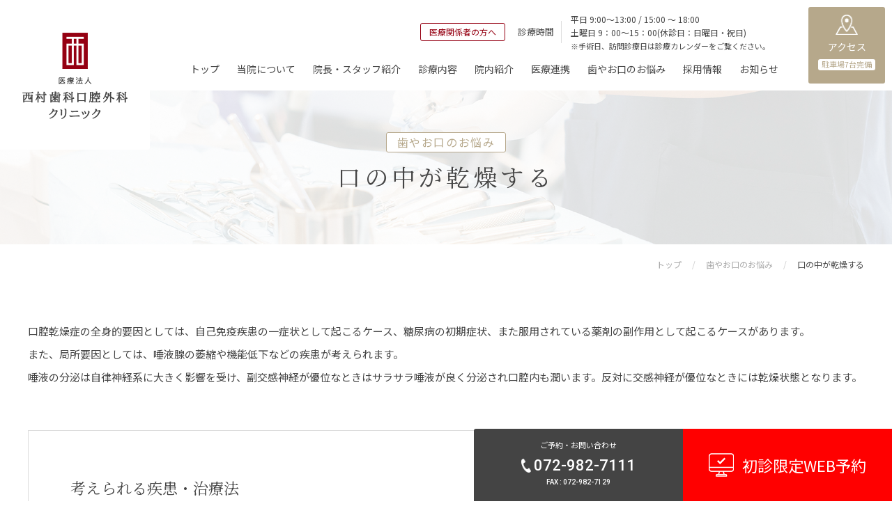

--- FILE ---
content_type: text/html; charset=UTF-8
request_url: https://nishimura-os.jp/symptom/drying.php
body_size: 3792
content:
<!DOCTYPE html>
<html lang="ja">

<head>
	
<meta charset="UTF-8">
<meta http-equiv="X-UA-Compatible" content="IE=edge">
<!-- Google tag (gtag.js) -->		
<script async src="https://www.googletagmanager.com/gtag/js?id=G-466TP7BYD5"></script>		
<script>		
window.dataLayer = window.dataLayer || [];		
function gtag(){dataLayer.push(arguments);}		
gtag('js', new Date());		
		
gtag('config', 'G-466TP7BYD5');		
</script>		<title>口の中が乾燥する｜歯やお口のお悩み｜大阪府東大阪市の口腔外科｜西村歯科口腔外科クリニック</title>
<meta name="viewport" content="width=device-width">
<meta name="format-detection" content="telephone=no,email=no">
<meta name="keywords" content="">
<meta name="description" content="口の中が乾燥する、などの歯やお口のお悩みについてご紹介しています。西村歯科口腔外科クリニックは、大阪の東大阪市にある口腔外科クリニックです。">
<meta name="theme-color" content="#fff">
<link rel="icon" href="/lib/cmn_img/favicon/favicon.ico" type="image/vnd.microsoft.icon">
<meta property="og:title" content="口の中が乾燥する｜歯やお口のお悩み｜大阪府東大阪市の口腔外科｜西村歯科口腔外科クリニック">
<meta property="og:type" content="article">
<meta property="og:url" content="">
<meta property="og:image" content="">
<meta property="og:site_name" content="口の中が乾燥する｜歯やお口のお悩み｜大阪府東大阪市の口腔外科｜西村歯科口腔外科クリニック">
<meta property="og:description" content="口の中が乾燥する、などの歯やお口のお悩みについてご紹介しています。西村歯科口腔外科クリニックは、大阪の東大阪市にある口腔外科クリニックです。">
<link href="/lib/cmn_css/common.css" rel="stylesheet" media="all">
<link href="/lib/cmn_css/style.css" rel="stylesheet" media="all">
<link href="/lib/cmn_js/libs/drawer/drawer.min.css" rel="stylesheet" media="all">
<link href="/lib/cmn_js/libs/qswow/qswow.css" rel="stylesheet" media="all">
<link rel="preconnect" href="https://fonts.googleapis.com">
<link rel="preconnect" href="https://fonts.gstatic.com" crossorigin>
<link href="https://fonts.googleapis.com/css2?family=Noto+Sans+JP&family=Noto+Serif+JP&family=Roboto:wght@400;500&display=swap" rel="stylesheet">
<!--[if lt IE 9]>
    <script src="/lib/cmn_js/global/html5shiv.min.js"></script>
    <script src="/lib/cmn_js/global/respond.min.js"></script>
<![endif]-->
</head>

<body id="pageTop" class="treatment_detailPage drawer drawer--top">
	
	<div class="wrapper">

	<header class="pcHd pc_show">
	<p class="logo "><a href="/" class="hover"><span><img src="/lib/cmn_img/logo.png" alt="西村歯科口腔外科クリニック"></span></a></p>
	<div class="boxWrap">
		<div class="topBox">
			<p class="medicalBtn"><a href="/medical/">医療関係者の方へ</a></p>
			<p class="tx01">診療時間</p>
			<p class="tx02">平日 9:00～13:00 / 15:00 ～ 18:00<br>土曜日 9：00～15：00(休診日：日曜日・祝日)<br><span>※手術日、訪問診療日は診療カレンダーをご覧ください。</span></p>
		</div>
		<div class="btmBox">
			<ul class="navList">
				<li><a href="/">トップ</a></li>
				<li><a href="/about/">当院について</a></li>
				<li><a href="/message/">院長・スタッフ紹介</a></li>
				<li><a href="/medicalcare/">診療内容</a></li>
				<li><a href="/facility/">院内紹介</a></li>
				<li><a href="/network/">医療連携</a></li>
				<li><a href="/symptom/">歯やお口のお悩み</a></li>	
				<li><a href="/staff/">採用情報</a></li>
				<li><a href="/news/">お知らせ</a></li>
			</ul>
		</div>
	</div>

	<div class="accessBtn">
		<a href="/about/access.php"><p><span class="wrap">アクセス<span class="sub">駐車場7台完備</span></span></p></a>
	</div>
</header>

<div class="spHd sp_show">
<div class="drawer">
	<p class="hdLogo"><a href="/"><img src="/lib/cmn_img/logo03.png" alt="西村歯科口腔外科クリニック"></a></p>
	<button type="button" class="drawer-toggle drawer-hamburger">
    <span class="sr-only">toggle navigation</span>
    <span class="drawer-hamburger-icon"></span>
	</button>
	<nav class="drawer-nav">
		<div class="drawer-menu">			
		<div class="drawerSp sp_show">
		<ul class="mainList">
		<li class="logo"><img src="/lib/cmn_img/logo03.png" alt="西村歯科口腔外科クリニック"></li>
       <li><a class="drawer-menu-item" href="/">トップ</a></li>
       <li><a class="drawer-menu-item" href="/about/">当院について</a></li>
       <li><a class="drawer-menu-item" href="/message/">院長・スタッフ紹介</a></li>
       <li><a class="drawer-menu-item" href="/medicalcare/">診療内容</a></li>
       <li><a class="drawer-menu-item" href="/facility/">院内紹介</a></li>
       <li><a class="drawer-menu-item" href="/network/">医療連携</a></li>
       <li><a class="drawer-menu-item" href="/symptom/">歯やお口のお悩み</a></li>
       <li><a class="drawer-menu-item" href="/staff/">採用情報</a></li>
       <li><a class="drawer-menu-item" href="/news/">お知らせ</a></li>
		</ul>
		<p class="medicalBtn"><a href="/medical/">医療関係者の方へ</a></p>
		<div class="telBox">
			<p class="infoTx">ご予約・お問い合わせ</p>
			<p class="telTx"><a href="tel:072-982-7111">072-982-7111</a></p>
			<p class="infoTx en top0 size12">FAX : 072-982-7129</p>
			<p class="infoTx top5">平日 9:00～13:00 / 15:00 ～ 18:00<br>土曜日 9：00～15：00(休診日：日曜日・祝日)</p>
		</div>
			<div class="spcvArea">
				<ul class="cvList">
					<li><a href="/about/access.php"><span>アクセス</span></a></li>
					<li><a href="/index.php#calender"><span>診療カレンダー</span></a></li>
				</ul>
			</div>
		<ul class="space"></ul>			
			</div>
		</div>
	</nav>
</div>
<!--▲▲drawer▲▲-->
</div>
<!--▲▲spHd▲▲-->

<!--
<div class="sp_show spcvArea">
	<ul class="cvList">
		<li><a href="/about/access.php"><span>アクセス</span></a></li>
		<li><a href="/index.php#calender"><span>診療カレンダー</span></a></li>
	</ul>
</div>
-->
<!--▲▲spCv▲▲-->


<ul class="fixCvArea">
	<li class="tel">
		<a href="tel:072-982-7111" class="itemH">
			<div class="tel">
				<p class="infoTx">ご予約・お問い合わせ</p>
				<p class="telTx">072-982-7111</p>
				<p class="faxTx">FAX : 072-982-7129</p>
			</div>
		</a>
	</li>
	<li class="reserve"><a href="https://v3.apodent.jp/app/entry/304/nishik/" target="_blank" class="itemH"><span>初診限定WEB予約</span></a></li>
</ul>


	<!--▲▲HEADER ▲▲-->
		
		<section class="mvStyele_02">
			<div class="bgArea" style="background-image: url(../lib/cmn_img/symptom/mv.jpg);">
				<p class="subTtl">歯やお口のお悩み</p>
				<h1 class="pageTtl">口の中が乾燥する</h1>
			</div>
			<div class="inrL">
			<div class="breadcrumb">
					<ol itemscope itemtype="http://schema.org/BreadcrumbList">
						<li itemprop="itemListElement" itemscopeitemtype="http://schema.org/ListItem">
							<a class="line" itemprop="item" href="/"><span itemprop="name">トップ</span></a>
							<span class="slash">&nbsp;&nbsp;&nbsp;&nbsp;/&nbsp;&nbsp;&nbsp;&nbsp;</span>
							<meta itemprop="position" content="1">
						</li>
						<li itemprop="itemListElement" itemscopeitemtype="http://schema.org/ListItem">
							<a class="line" itemprop="item" href="/symptom/"><span itemprop="name">歯やお口のお悩み</span></a>
							<span class="slash">&nbsp;&nbsp;&nbsp;&nbsp;/&nbsp;&nbsp;&nbsp;&nbsp;</span>
							<meta itemprop="position" content="2">
						</li>
						<li itemprop="itemListElement" itemscopeitemtype="http://schema.org/ListItem">
							<span itemprop="name">口の中が乾燥する</span>
							<meta itemprop="position" content="3">
						</li>
					</ol>
			</div>
			</div>
		</section>
	
	<div class="container">
		
		<section class="sec01 top60">
			<div class="inrL inr qswow" data-qw-type="fadeInUp">
				<p class="cmn_readTx size15 left">口腔乾燥症の全身的要因としては、自己免疫疾患の一症状として起こるケース、糖尿病の初期症状、また服用されている薬剤の副作用として起こるケースがあります。<br>また、局所要因としては、唾液腺の萎縮や機能低下などの疾患が考えられます。<br>唾液の分泌は自律神経系に大きく影響を受け、副交感神経が優位なときはサラサラ唾液が良く分泌され口腔内も潤います。反対に交感神経が優位なときには乾燥状態となります。</p>
				<div class="top60 cmn_bdBox cmn_layout_01">
					<div class="txBox">
					<div class="imagArea color_01"><h3 class="tx">考えられる疾患・治療法</h3></div>
						<p class="size14">●加齢等による口腔乾燥症　―――　漢方薬処方、唾液腺マッサージ<br>●シェーグレン症候群　―――――　薬剤療法</p></div></div>


								<ul class="top60 cmn02_nml">
					<li><img class="br" src="../lib/cmn_img/symptom/drying/sec01_img01.jpg" alt=""></li>
					<li><img class="br" src="../lib/cmn_img/symptom/drying/sec01_img02.jpg" alt=""></li>
				</ul>		
					
				</div>

			</div>
		</section>
		
		<section class="secIndex secPad">
			<!--<div class="inrL inr qswow" data-qw-type="fadeInUp">
				<ul class="indexList cmn03_btn">
	<li><a href="/about/access.php" class="itemH"><div><p>アクセス</p></div></a></li>
	<li><a href="/#calender" class="itemH"><div><p>診療カレンダー</p></div></a></li>
	<li class="telBtn"><a href="tel:072-982-7111" class="itemH"><div><p><span class="smlTx">ご予約・お問い合わせ</span><span class="telTx">072-982-7111</span></p></div></a></li>
</ul>			</div>-->
		</section>
		
	</div>
    <!--▲▲container▲▲-->

	<div class="mt0">
	<footer class="ft">
	<div class="inrM">
		<div class="infoArea">
			<div class="boxL">
				<p class="logo"><img src="/lib/cmn_img/logo02.png" alt="西村歯科口腔外科クリニック"></p>
				<p class="add">〒579-8024  東大阪市南荘町1-17</p>
			</div>
			<div class="boxR">
				<div class="tel">
					<p class="infoTx">ご予約・お問い合わせ</p>
					<p class="telTx"><a href="tel:072-982-7111">072-982-7111</a></p>
					<p class="infoTx">FAX : 072-982-7129</p>
					<p class="subTx">平日 9:00～13:00 / 15:00 ～ 18:00<br>土曜日 9：00～15：00(休診日：日曜日・祝日)</p>
					<p class="subTx indTx">※手術日、訪問診療日は診療カレンダーをご覧ください。</p>
				</div>
			</div>
		</div>
		<div class="linkArea">
			<div class="wrap">
				<ul class="linkList_01 sp_cmn02">
					<li>
						<a href="/">トップ</a>
					</li>
					<li>
						<a href="/about/">当院について</a>
					</li>
					<li>
						<a href="/message/">院長・スタッフ紹介</a>
					</li>
					<li>
						<a href="/medicalcare/">診療内容</a>	
						
					</li>
				</ul>
			</div>
			<div class="wrap">
				<ul class="linkList_01 sp_cmn02">
					<li>
						<a href="/facility/">院内紹介</a>
					</li>
					<li>
						<a href="/network/">医療連携</a>					
					</li>
					<li>
						<a href="/symptom/">歯やお口のお悩み</a>
					</li>
					<li>
						<a href="/staff/">採用情報</a>
					</li>
				</ul>
			</div>
			<div class="wrap">
				<ul class="linkList_01 sp_cmn02">
					<li>
						<a href="/news/">お知らせ</a>
					</li>
					<li>
						<a href="/about/access.php">アクセス</a>
					</li>
					<li>
						<a href="/medical/">医療関係者の方へ</a>
					</li>
					<li>
						<a href="/sitemap/">サイトマップ</a>
					</li>
					<li>
						<a href="/privacypolicy/">プライバシーポリシー</a>
					</li>
				</ul>
			</div>
		</div>
		<div class="copyArea">
			<p class="en">Copyright © Nishimura . All rights reserved.</p>
		</div>
	</div>
</footer>

<script src="/lib/cmn_js/common-dist.js"></script>
	<!--▲▲FOOTER ▲▲-->
	</div>
		
	</div>
	<!--▲▲WRAPPER▲▲-->

	</body>

</html>

--- FILE ---
content_type: text/css
request_url: https://nishimura-os.jp/lib/cmn_css/common.css
body_size: 17277
content:
@charset "UTF-8";
* {
  -webkit-box-sizing: border-box;
  box-sizing: border-box;
  font-weight: 500; }

*:before,
*:after {
  -webkit-box-sizing: border-box;
  box-sizing: border-box; }

html {
  -webkit-tap-highlight-color: rgba(0, 0, 0, 0); }

/*!
* ress.css • v1.1.2
* MIT License
* github.com/filipelinhares/ress
*/
/* # =================================================================
# Global selectors
# ================================================================= */
html {
  -webkit-box-sizing: border-box;
  box-sizing: border-box;
  overflow-y: scroll;
  /* All browsers without overlaying scrollbars */
  -webkit-text-size-adjust: 100%;
  /* iOS 8+ */ }

*,
::before,
::after {
  -webkit-box-sizing: inherit;
  box-sizing: inherit; }

::before,
::after {
  text-decoration: inherit;
  /* Inherit text-decoration and vertical align to ::before and ::after pseudo elements */
  vertical-align: inherit; }

/* Remove margin, padding of all elements and set background-no-repeat as default */
* {
  background-repeat: no-repeat;
  /* Set `background-repeat: no-repeat` to all elements */
  padding: 0;
  /* Reset `padding` and `margin` of all elements */
  margin: 0; }

/* # =================================================================
# General elements
# ================================================================= */
/* Add the correct display in iOS 4-7.*/
audio:not([controls]) {
  display: none;
  height: 0; }

hr {
  overflow: visible;
  /* Show the overflow in Edge and IE */ }

h1,
h2,
h3,
h4,
h5,
h6 {
  font-size: 100%;
  font-style: normal; }

/*
* Correct `block` display not defined for any HTML5 element in IE 8/9
* Correct `block` display not defined for `details` or `summary` in IE 10/11
* and Firefox
* Correct `block` display not defined for `main` in IE 11
*/
article,
aside,
details,
figcaption,
figure,
footer,
header,
main,
menu,
nav,
section,
summary {
  display: block; }

summary {
  display: list-item;
  /* Add the correct display in all browsers */ }

small {
  font-size: 100%;
  /* Set font-size to 80% in `small` elements */ }

[hidden],
template {
  display: none;
  /* Add the correct display in IE */ }

abbr[title] {
  border-bottom: 1px dotted;
  /* Add a bordered underline effect in all browsers */
  text-decoration: none;
  /* Remove text decoration in Firefox 40+ */ }

a {
  background-color: transparent;
  /* Remove the gray background on active links in IE 10 */
  -webkit-text-decoration-skip: objects;
  /* Remove gaps in links underline in iOS 8+ and Safari 8+ */ }

a:active,
a:hover {
  outline-width: 0;
  /* Remove the outline when hovering in all browsers */ }

code,
kbd,
pre,
samp {
  font-family: monospace, monospace;
  /* Specify the font family of code elements */ }

b,
strong {
  font-weight: bolder;
  /* Correct style set to `bold` in Edge 12+, Safari 6.2+, and Chrome 18+ */ }

dfn {
  font-style: italic;
  /* Address styling not present in Safari and Chrome */ }

ul,
ol {
  list-style: none; }

table {
  border-collapse: collapse;
  border-spacing: 0; }

/* Address styling not present in IE 8/9 */
mark {
  background-color: #ff0;
  color: #000; }

/* https://gist.github.com/unruthless/413930 */
sub,
sup {
  font-size: 75%;
  line-height: 0;
  position: relative;
  vertical-align: baseline; }

sub {
  bottom: -0.25em; }

sup {
  top: -0.5em; }

address,
em {
  font-style: normal; }

@media screen and (-ms-high-contrast: active), (-ms-high-contrast: none) {
  rt:not(:target) {
    position: relative;
    top: -0.7em;
    /* IE10（\9なしでIE11にも適用） */ } }

/* # =================================================================
# Forms
# ================================================================= */
input {
  border-radius: 0; }

/* Apply cursor pointer to button elements */
button,
[type="button"],
[type="reset"],
[type="submit"],
[role="button"] {
  cursor: pointer; }

/* Replace pointer cursor in disabled elements */
[disabled] {
  cursor: default; }

[type="number"] {
  width: auto;
  /* Firefox 36+ */ }

[type="search"] {
  -webkit-appearance: textfield;
  /* Safari 8+ */ }

[type="search"]::-webkit-search-cancel-button,
[type="search"]::-webkit-search-decoration {
  -webkit-appearance: none;
  /* Safari 8 */ }

textarea {
  overflow: auto;
  /* Internet Explorer 11+ */
  resize: vertical;
  /* Specify textarea resizability */ }

button,
input,
optgroup,
select,
textarea {
  font: inherit;
  /* Specify font inheritance of form elements */ }

optgroup {
  font-weight: bold;
  /* Restore the font weight unset by the previous rule. */ }

button {
  overflow: visible;
  /* Address `overflow` set to `hidden` in IE 8/9/10/11 */ }

/* Remove inner padding and border in Firefox 4+ */
button::-moz-focus-inner,
[type="button"]::-moz-focus-inner,
[type="reset"]::-moz-focus-inner,
[type="submit"]::-moz-focus-inner {
  border-style: none;
  padding: 0; }

/* Replace focus style removed in the border reset above */
button:-moz-focusring,
[type="button"]::-moz-focus-inner,
[type="reset"]::-moz-focus-inner,
[type="submit"]::-moz-focus-inner {
  outline: 1px dotted ButtonText; }

button,
html [type="button"],
[type="reset"],
[type="submit"] {
  -webkit-appearance: button;
  /* Correct the inability to style clickable types in iOS */ }

button,
select {
  text-transform: none;
  /* Firefox 40+, Internet Explorer 11- */ }

/* Remove the default button styling in all browsers */
button,
input,
select,
textarea {
  background-color: transparent;
  border-style: none;
  color: inherit; }

/* Style select like a standard input */
select {
  /*-moz-appearance: none;*/
  /* Firefox 36+ */
  /*-webkit-appearance: none;*/
  /* Chrome 41+ */ }

select::-ms-expand {
  display: none;
  /* Internet Explorer 11+ */ }

select::-ms-value {
  color: currentColor;
  /* Internet Explorer 11+ */ }

legend {
  border: 0;
  /* Correct `color` not being inherited in IE 8/9/10/11 */
  color: inherit;
  /* Correct the color inheritance from `fieldset` elements in IE */
  display: table;
  /* Correct the text wrapping in Edge and IE */
  max-width: 100%;
  /* Correct the text wrapping in Edge and IE */
  white-space: normal;
  /* Correct the text wrapping in Edge and IE */ }

::-webkit-file-upload-button {
  -webkit-appearance: button;
  /* Correct the inability to style clickable types in iOS and Safari */
  font: inherit;
  /* Change font properties to `inherit` in Chrome and Safari */ }

[type="search"] {
  -webkit-appearance: textfield;
  /* Correct the odd appearance in Chrome and Safari */
  outline-offset: -2px;
  /* Correct the outline style in Safari */ }

/* # =================================================================
# Specify media element style
# ================================================================= */
img {
  max-width: 100%;
  border-style: none;
  /* Remove border when inside `a` element in IE 8/9/10 */
  vertical-align: bottom; }

/* Add the correct vertical alignment in Chrome, Firefox, and Opera */
progress {
  vertical-align: baseline; }

svg:not(:root) {
  overflow: hidden;
  /* Internet Explorer 11- */ }

audio,
canvas,
progress,
video {
  display: inline-block;
  /* Internet Explorer 11+, Windows Phone 8.1+ */ }

/* # =================================================================
# Accessibility
# ================================================================= */
/* Specify the progress cursor of updating elements */
[aria-busy="true"] {
  cursor: progress; }

/* Specify the pointer cursor of trigger elements */
[aria-controls] {
  cursor: pointer; }

/* Specify the unstyled cursor of disabled, not-editable, or otherwise inoperable elements */
[aria-disabled] {
  cursor: default; }

/* # =================================================================
# Selection
# ================================================================= */
/* Specify text selection background color and omit drop shadow */
::-moz-selection {
  background-color: #b3d4fc;
  /* Required when declaring ::selection */
  color: #000;
  text-shadow: none; }

::selection {
  background-color: #b3d4fc;
  /* Required when declaring ::selection */
  color: #000;
  text-shadow: none; }

ul {
  font-size: 0; }

@media print {
  body {
    min-width: 1024px !important; } }

*:not(html, body, header, footer, nav, main, article, section, aside, div, table, b, strong) {
  font-weight: 400; }

html {
  font-size: 62.5%; }

body {
  color: #444444;
  font-size: 13px;
  font-size: 1.3rem;
  font-family: 'Noto Sans JP', sans-serif;
  line-height: 2;
  -webkit-animation: fadeIn 2.5s ease 0s 1 normal;
  animation: fadeIn 2.5s ease 0s 1 normal; }
  @media screen and (max-width: 768px) {
    body {
      font-size: 12px;
      font-size: 1.2rem; } }

* {
  -webkit-box-sizing: border-box;
  box-sizing: border-box; }

li {
  font-size: 14px;
  font-size: 1.4rem; }
  @media screen and (max-width: 768px) {
    li {
      font-size: 12px;
      font-size: 1.2rem; } }

a {
  color: #444444;
  text-decoration: none;
  -webkit-transition: all .3s ease-in-out;
  -o-transition: all .3s ease-in-out;
  transition: all .3s ease-in-out; }
  a:hover {
    /*text-decoration: underline;*/ }

.en {
  font-family: "Roboto", sans-serif !important; }

.go {
  font-family: "Noto Sans JP", sans-serif !important; }

.min {
  font-family: "Noto Serif JP", serif !important; }

.pc_show {
  display: block; }
  @media screen and (max-width: 768px) {
    .pc_show {
      display: none !important; } }

.sp_show {
  display: none !important; }
  @media screen and (max-width: 768px) {
    .sp_show {
      display: block !important; } }

/*----------------------------------------------------
☆mdSpan
----------------------------------------------------*/
.mdSpan {
  position: relative; }

.mdSpan i {
  text-indent: -9999px;
  display: block;
  position: absolute;
  left: 0;
  top: 0;
  line-height: 0;
  margin-top: -105px;
  padding-top: 105px; }

@media screen and (max-width: 768px) {
  .mdSpan i {
    margin-top: 60px;
    padding-top: 60px; } }

/*----------------------------------------------------
	☆animation
----------------------------------------------------*/
.imgEf_01.active, .imgEf_02.active {
  -webkit-transform: scale(1);
  -ms-transform: scale(1);
  transform: scale(1);
  opacity: 1;
  -webkit-transform: skewX(0);
  -ms-transform: skewX(0);
  transform: skewX(0); }

.imgEf_01 {
  -webkit-transform: scale(1.06);
  -ms-transform: scale(1.06);
  transform: scale(1.06);
  -webkit-transition: 1.5s;
  -o-transition: 1.5s;
  transition: 1.5s;
  opacity: 0;
  -webkit-transform: skewX(12deg);
  -ms-transform: skewX(12deg);
  transform: skewX(12deg); }

.imgEf_02 {
  -webkit-transform: scale(1.06);
  -ms-transform: scale(1.06);
  transform: scale(1.06);
  -webkit-transition: 1.8s;
  -o-transition: 1.8s;
  transition: 1.8s;
  opacity: 0; }

.imgSlideTop {
  overflow: hidden;
  position: relative;
  opacity: 0;
  -webkit-transition: .3s;
  -moz-transition: .3s;
  -o-transition: .3s;
  transition: .3s; }

.imgSlideTop::before {
  background-color: #fff;
  width: 100%;
  height: 100%;
  content: "";
  position: absolute;
  top: 0;
  left: 0;
  z-index: 9; }

.imgSlideTop.active::before {
  top: 100%;
  -webkit-transition: all 1.2s ease 0.2s;
  -o-transition: all 1.2s ease 0.2s;
  transition: all 1.2s ease 0.2s; }

.imgSlideTop.active {
  opacity: 1; }

.imgSlideRight {
  overflow: hidden;
  position: relative;
  opacity: 0;
  -webkit-transition: .3s;
  -moz-transition: .3s;
  -o-transition: .3s;
  transition: .3s; }

.imgSlideRight::before {
  background-color: #fff;
  width: 100%;
  height: 100%;
  content: "";
  position: absolute;
  top: 0;
  left: 0;
  z-index: 9; }

.imgSlideRight.top_btm.active::before {
  top: 100%;
  left: auto; }

.imgSlideRight.active::before {
  left: 100%;
  webkit-transition: all 1.4s ease-in 0.2s;
  -o-transition: all 1.4s ease-in 0.2s;
  -webkit-transition: all 1.4s ease-in 0.2s;
  transition: all 1.4s ease-in 0.2s;
  -webkit-transition: all 1.4s ease-in-out 0.2s; }

.imgSlideRight.active {
  opacity: 1; }

.fadeTop_02 {
  opacity: 0;
  -webkit-transition: 1.0s;
  -o-transition: 1.0s;
  transition: 1.0s;
  top: -60px !important;
  z-index: 99; }

.fadeTop_02.active {
  opacity: 1;
  top: -35px !important; }
  @media screen and (max-width: 768px) {
    .fadeTop_02.active {
      top: -20px !important; } }

.fadeLeft {
  opacity: 0;
  -webkit-transition: 1.8s;
  -o-transition: 1.8s;
  transition: 1.8s;
  left: -30px !important; }

.fadeLeft_02 {
  -webkit-transform: translate3d(-15%, 0, 0) !important;
  transform: translate3d(-15%, 0, 0) !important;
  -webkit-transition: 1.8s;
  -o-transition: 1.8s;
  transition: 1.8s;
  opacity: 0; }

.fadeLeft_02.active {
  -webkit-transform: translate3d(0, 0, 0) !important;
  transform: translate3d(0, 0, 0) !important;
  opacity: 1; }

.fadeLeft.active {
  opacity: 1;
  left: 0 !important; }

.fadeBlur {
  opacity: 0;
  -webkit-filter: blur(20px);
  filter: blur(20px);
  -webkit-transition: all 1.6s cubic-bezier(0.25, 0.46, 0.45, 0.94);
  -o-transition: all 1.6s cubic-bezier(0.25, 0.46, 0.45, 0.94);
  transition: all 1.6s cubic-bezier(0.25, 0.46, 0.45, 0.94); }

.fadeBlur.active {
  opacity: 1 !important;
  -webkit-filter: blur(0) !important;
  filter: blur(0) !important; }

/*----------------------------------------------------
☆basecompo
----------------------------------------------------*/
#maincontent {
  margin-top: 120px; }
  @media screen and (max-width: 768px) {
    #maincontent {
      margin-top: 60px; } }

.wrapper {
  padding-top: 130px; }
  @media screen and (max-width: 768px) {
    .wrapper {
      padding-top: 60px; } }

/*----------------------------------------------------
	☆keyframes
----------------------------------------------------*/
@keyframes fadeIn {
  0% {
    opacity: 0; }
  100% {
    opacity: 1; } }

@-webkit-keyframes fadeIn {
  0% {
    opacity: 0; }
  100% {
    opacity: 1; } }

/*----------------------------------------------------
	☆indentTx
----------------------------------------------------*/
.indList > li {
  text-indent: -1em;
  padding-left: 1em; }

.indTx {
  text-indent: -1em;
  padding-left: 1em; }

/*----------------------------------------------------
	☆set padding
----------------------------------------------------*/
.setPad_20 {
  padding: 20px 0; }

.setPad_40 {
  padding: 40px 0; }

.setPad_60 {
  padding: 60px 0; }

.setPad_80 {
  padding: 80px 0; }
  @media screen and (max-width: 768px) {
    .setPad_80 {
      padding: 60px 0; } }

.setPad_100 {
  padding: 100px 0; }
  @media screen and (max-width: 768px) {
    .setPad_100 {
      padding: 80px 0; } }

.setPad_120 {
  padding: 120px 0; }
  @media screen and (max-width: 768px) {
    .setPad_120 {
      padding: 80px 0; } }

/*----------------------------------------------------
	☆inner
----------------------------------------------------*/
.inrSS {
  width: calc(100% - 40px);
  max-width: 640px;
  margin: 0 auto; }

.inrS {
  width: calc(100% - 40px);
  max-width: 880px;
  margin: 0 auto; }

.inrM {
  width: calc(100% - 40px);
  max-width: 1000px;
  margin: 0 auto; }

.inrL {
  width: calc(100% - 40px);
  max-width: 1200px;
  margin: 0 auto; }

.inrLL {
  width: calc(100% - 40px);
  max-width: 1480px;
  margin: 0 auto; }

/*----------------------------------------------------
	☆breadcrumb
----------------------------------------------------*/
.breadcrumb {
  text-align: right;
  width: 100%;
  padding: 6px 0; }
  .breadcrumb ol {
    width: 100%; }
    .breadcrumb ol li {
      display: inline-block;
      font-size: 1.2rem; }
      @media screen and (max-width: 768px) {
        .breadcrumb ol li {
          font-size: 1.1rem; } }
      .breadcrumb ol li .slash {
        color: #ccc; }
    .breadcrumb ol a {
      color: #aaa; }
      .breadcrumb ol a:hover {
        opacity: 0.8; }

/*----------------------------------------------------
	☆topcontrol
----------------------------------------------------*/
#topcontrol {
  z-index: 999;
  bottom: 40px !important;
  right: 70px !important;
  position: fixed; }
  @media screen and (max-width: 768px) {
    #topcontrol {
      bottom: 57px !important;
      right: 15px !important; } }
  #topcontrol a {
    background: url(../cmn_js/libs/scrolltop/scrollup.png) center center no-repeat;
    font-size: 0;
    display: block;
    height: 60px;
    width: 60px;
    background-size: 50px 50px;
    opacity: 0.7;
    -webkit-transition: all .15s ease-in-out;
    -o-transition: all .15s ease-in-out;
    transition: all .15s ease-in-out; }
    #topcontrol a:hover {
      background-size: 60px 60px;
      opacity: 1; }

/*----------------------------------------------------
    ☆br clear
----------------------------------------------------*/
br.clear_noie {
  display: inline !important;
  display: none;
  clear: both;
  line-height: 0px; }

br.clear_all {
  clear: both;
  line-height: 0px; }

@media screen and (-webkit-min-device-pixel-ratio: 0) {
  br.clear_noie {
    display: block !important;
    content: " "; } }

div.clear_noie {
  clear: both;
  line-height: 0px; }

/*----------------------------------------------------
	☆cmnStyle
----------------------------------------------------*/
@media screen and (max-width: 768px) {
  .sp_cmn01 > li {
    width: 100% !important;
    margin: 0 0 10px !important; } }

@media screen and (max-width: 768px) {
  .sp_cmn02 > li {
    width: 48.5% !important;
    margin: 0 3% 3% 0 !important;
    display: inline-block;
    vertical-align: top; } }

@media screen and (max-width: 768px) {
  .sp_cmn02 > li:nth-child(2n) {
    margin-right: 0 !important; } }

.cmn02_nml {
  width: 100%;
  font-size: 0; }
  .cmn02_nml > li {
    width: 48%;
    margin-right: 4%;
    margin-bottom: 4%;
    display: inline-block;
    vertical-align: top; }
    @media screen and (max-width: 768px) {
      .cmn02_nml > li {
        width: 100%;
        margin: 0 0 20px; } }
    .cmn02_nml > li:nth-child(2n) {
      margin-right: 0; }
    @media screen and (max-width: 768px) {
      .cmn02_nml > li.last {
        margin-bottom: 0; } }

.cmn02_btn {
  width: 100%;
  font-size: 0; }
  .cmn02_btn > li {
    width: 49%;
    margin-right: 2%;
    margin-bottom: 2%;
    display: inline-block;
    vertical-align: top; }
    @media screen and (max-width: 768px) {
      .cmn02_btn > li {
        width: 100%;
        margin: 0 0 20px; } }
    .cmn02_btn > li:nth-child(2n) {
      margin-right: 0; }

.cmn03_nml {
  width: 100%;
  font-size: 0; }
  .cmn03_nml > li {
    width: 31%;
    margin-right: 3.5%;
    margin-bottom: 3.5%;
    display: inline-block;
    vertical-align: top; }
    @media screen and (max-width: 768px) {
      .cmn03_nml > li {
        width: 48%;
        margin-right: 4%; } }
    .cmn03_nml > li:nth-child(3n) {
      margin-right: 0; }
      @media screen and (max-width: 768px) {
        .cmn03_nml > li:nth-child(3n) {
          margin-right: 4%; } }
    @media screen and (max-width: 768px) {
      .cmn03_nml > li:nth-child(2n) {
        margin-right: 0; } }

.cmn04_nml {
  width: 100%;
  font-size: 0; }
  .cmn04_nml > li {
    width: 22.75%;
    margin-right: 3%;
    margin-bottom: 3%;
    display: inline-block;
    vertical-align: top; }
    @media screen and (max-width: 768px) {
      .cmn04_nml > li {
        width: 48.5%; } }
    .cmn04_nml > li:nth-child(4n) {
      margin-right: 0; }
    @media screen and (max-width: 768px) {
      .cmn04_nml > li:nth-child(2n) {
        margin-right: 0; } }

.cmn05_nml {
  width: 100%;
  font-size: 0; }
  .cmn05_nml > li {
    width: 17.6%;
    margin-right: 3%;
    margin-bottom: 3%;
    display: inline-block;
    vertical-align: top; }
    @media screen and (max-width: 768px) {
      .cmn05_nml > li {
        width: 48.5%; } }
    .cmn05_nml > li:nth-child(5n) {
      margin-right: 0; }
      @media screen and (max-width: 768px) {
        .cmn05_nml > li:nth-child(5n) {
          margin-right: 3%; } }
    @media screen and (max-width: 768px) {
      .cmn05_nml > li:nth-child(2n) {
        margin-right: 0; } }

.cmn06_nml {
  width: 100%;
  font-size: 0; }
  .cmn06_nml > li {
    width: 15%;
    margin-right: 2%;
    margin-bottom: 2%;
    display: inline-block;
    vertical-align: top; }
    @media screen and (max-width: 768px) {
      .cmn06_nml > li {
        width: 48.5%; } }
    .cmn06_nml > li:nth-child(6n) {
      margin-right: 0; }
      @media screen and (max-width: 768px) {
        .cmn06_nml > li:nth-child(6n) {
          margin-right: 3%; } }
    @media screen and (max-width: 768px) {
      .cmn06_nml > li:nth-child(2n) {
        margin-right: 0; } }

.cmn03_btn {
  width: 100%;
  font-size: 0; }
  .cmn03_btn > li {
    width: 32.666%;
    margin-right: 1%;
    margin-bottom: 1%;
    display: inline-block;
    vertical-align: top;
    max-width: 100%; }
    @media screen and (max-width: 768px) {
      .cmn03_btn > li {
        width: 49%;
        margin-right: 2%;
        margin-bottom: 2%; } }
    .cmn03_btn > li:nth-child(3n) {
      margin-right: 0; }
      @media screen and (max-width: 768px) {
        .cmn03_btn > li:nth-child(3n) {
          margin-right: 2%; } }
    @media screen and (max-width: 768px) {
      .cmn03_btn > li:nth-child(2n) {
        margin-right: 0; } }
    .cmn03_btn > li.last {
      margin-right: 0; }

.cmn04_btn {
  width: 100%;
  font-size: 0; }
  .cmn04_btn > li {
    width: 24.25%;
    margin-right: 1%;
    margin-bottom: 1%;
    display: inline-block;
    vertical-align: top;
    max-width: 100%; }
    @media screen and (max-width: 768px) {
      .cmn04_btn > li {
        width: 49%;
        margin-bottom: 2%;
        margin-right: 2%; } }
    .cmn04_btn > li:nth-child(4n) {
      margin-right: 0; }
    @media screen and (max-width: 768px) {
      .cmn04_btn > li:nth-child(2n) {
        margin-right: 0; } }
    .cmn04_btn > li.last {
      margin-right: 0; }

.cmn05_btn {
  width: 100%;
  font-size: 0; }
  .cmn05_btn > li {
    width: 19.2%;
    margin-right: 1%;
    margin-bottom: 1%;
    display: inline-block;
    vertical-align: top;
    max-width: 100%; }
    @media screen and (max-width: 768px) {
      .cmn05_btn > li {
        margin-right: 2%;
        margin-bottom: 2%; } }
    .cmn05_btn > li:nth-child(5n) {
      margin-right: 0; }
      @media screen and (max-width: 768px) {
        .cmn05_btn > li:nth-child(5n) {
          margin-right: 2%; } }
    @media screen and (max-width: 768px) {
      .cmn05_btn > li {
        width: 49%; } }
    @media screen and (max-width: 768px) {
      .cmn05_btn > li:nth-child(2n) {
        margin-right: 0; } }
    .cmn05_btn > li.last {
      margin-right: 0; }

@media screen and (max-width: 768px) {
  .cmn_sp100 > li {
    width: 100% !important;
    margin-bottom: 30px !important; } }

@media screen and (max-width: 768px) {
  .cmn_sp2 > li {
    width: 49% !important;
    margin-right: 2%;
    margin-bottom: 2%; } }

@media screen and (max-width: 768px) {
  .cmn_sp2 > li:nth-child(2n) {
    margin-right: 0; } }

/*----------------------------------------------------------------------
	☆other
-----------------------------------------------------------------------*/
.secMrg {
  margin-top: 120px; }
  @media screen and (max-width: 768px) {
    .secMrg {
      margin-top: 60px; } }

.secPad {
  padding: 120px 0; }
  @media screen and (max-width: 768px) {
    .secPad {
      padding: 60px 0; } }

.secPad_02 {
  padding: 100px 0; }

.hover:hover {
  opacity: 0.8; }

.bgHover {
  position: relative;
  overflow: hidden;
  display: block; }
  .bgHover::before {
    position: absolute;
    content: "";
    display: block;
    width: 100%;
    height: 100%;
    top: 0;
    background: no-repeat center center / cover;
    -webkit-transition: all .3s ease-in-out;
    -o-transition: all .3s ease-in-out;
    transition: all .3s ease-in-out; }
  .bgHover:hover::before {
    -webkit-transform: scale(1.05);
    -ms-transform: scale(1.05);
    transform: scale(1.05); }

.bgHoverWrap:hover .bgHover::before {
  -webkit-transform: scale(1.05);
  -ms-transform: scale(1.05);
  transform: scale(1.05); }

.bgHoverWrap:hover .bgHover::before {
  -webkit-transform: scale(1.05);
  -ms-transform: scale(1.05);
  transform: scale(1.05); }

.cmn_ofi {
  border-radius: 3px;
  overflow: hidden;
  position: relative;
  display: block;
  -webkit-transition: all .6s ease-in-out;
  -o-transition: all .6s ease-in-out;
  transition: all .6s ease-in-out; }
  .cmn_ofi::before {
    content: "";
    display: block;
    padding-top: 66.66%; }
  .cmn_ofi img {
    position: absolute;
    width: 100% !important;
    height: 100% !important;
    top: 0;
    right: 0;
    bottom: 0;
    left: 0;
    margin: auto;
    -o-object-fit: cover;
    object-fit: cover;
    -o-object-position: center;
    object-position: center;
    font-family: 'object-fit: cover; object-position: bottom;';
    -webkit-transition: all .6s ease-in-out;
    -o-transition: all .6s ease-in-out;
    transition: all .6s ease-in-out; }
  .cmn_ofi.square::before {
    padding-top: 100%; }

.hoverOn:hover .cmn_ofi {
  -webkit-transform: scale(0.98);
  -ms-transform: scale(0.98);
  transform: scale(0.98); }
  .hoverOn:hover .cmn_ofi img {
    -webkit-transform: scale(1.08);
    -ms-transform: scale(1.08);
    transform: scale(1.08); }

.scrollTbl {
  display: block;
  overflow-x: auto;
  -webkit-overflow-scrolling: touch; }
  @media screen and (max-width: 768px) {
    .scrollTbl {
      position: relative;
      padding-top: 10px; } }

.iframeWrap {
  position: relative;
  width: 100%;
  padding-top: 56.25%; }
  .iframeWrap iframe {
    position: absolute;
    top: 0;
    right: 0;
    width: 100%;
    height: 100%; }

.pcCenter {
  text-align: center; }
  @media screen and (max-width: 768px) {
    .pcCenter {
      text-align: left; } }

.spCenter {
  text-align: left; }
  @media screen and (max-width: 768px) {
    .spCenter {
      text-align: center; } }

/*----------------------------------------------------
	☆pcHd
----------------------------------------------------*/
.pcHd {
  position: fixed;
  top: 0;
  left: 0;
  width: 100%;
  padding: 10px;
  text-align: right;
  background: #fff;
  z-index: 999; }
  .pcHd .logo a {
    position: absolute;
    top: 0;
    left: 0;
    width: 215px;
    height: 215px;
    display: table;
    text-align: center;
    background: #fff;
    z-index: 9999;
    border-bottom-right-radius: 3px;
    -webkit-transition: all .3s ease-in-out;
    -o-transition: all .3s ease-in-out;
    transition: all .3s ease-in-out; }
    .pcHd .logo a span {
      display: table-cell;
      vertical-align: middle; }
      .pcHd .logo a span img {
        width: 151px;
        -webkit-transition: all .3s ease-in-out;
        -o-transition: all .3s ease-in-out;
        transition: all .3s ease-in-out;
        margin-top: 3px; }
    .pcHd .logo a:hover span img {
      opacity: 0.8; }
  .pcHd .boxWrap {
    display: inline-block;
    vertical-align: middle;
    width: calc(100% - 310px);
    padding-right: 40px; }
    .pcHd .boxWrap .topBox .medicalBtn {
      display: inline-block;
      vertical-align: middle;
      margin-right: 15px; }
      .pcHd .boxWrap .topBox .medicalBtn a {
        display: block;
        padding: 0 12px;
        color: #b6a88b;
        font-size: 1.2rem;
        border: 1px solid #950012;
        color: #950012;
        border-radius: 3px;
        overflow: hidden; }
        .pcHd .boxWrap .topBox .medicalBtn a:hover {
          background: #950012;
          color: #fff; }
    .pcHd .boxWrap .topBox .tx01 {
      display: inline-block;
      vertical-align: middle;
      font-size: 1.3rem;
      padding: 3px 10px 3px 0;
      margin-right: 10px;
      border-right: 1px solid #ddd; }
    .pcHd .boxWrap .topBox .tx02 {
      font-size: 1.2rem;
      line-height: 1.6;
      display: inline-block;
      vertical-align: middle;
      text-align: left;
      margin-right: 12px; }
      .pcHd .boxWrap .topBox .tx02 span {
        padding-left: -1em;
        text-indent: 1em;
        font-size: 1.1rem; }
    .pcHd .boxWrap .btmBox {
      margin-top: 10px; }
      .pcHd .boxWrap .btmBox .navList > li {
        display: inline-block;
        vertical-align: middle;
        margin-right: 25px; }
        @media screen and (max-width: 1199px) {
          .pcHd .boxWrap .btmBox .navList > li {
            margin-right: 15px; } }
        .pcHd .boxWrap .btmBox .navList > li > a {
          display: block;
          font-size: 1.6rem; }
          @media screen and (max-width: 1399px) {
            .pcHd .boxWrap .btmBox .navList > li > a {
              font-size: 1.4rem; } }
          @media screen and (max-width: 1199px) {
            .pcHd .boxWrap .btmBox .navList > li > a {
              font-size: 1.2rem; } }
          .pcHd .boxWrap .btmBox .navList > li > a > span {
            display: inline-block;
            padding-right: 18px;
            position: relative; }
            .pcHd .boxWrap .btmBox .navList > li > a > span::before {
              content: "";
              position: absolute;
              top: 45%;
              right: 0;
              width: 0;
              height: 0;
              border-style: solid;
              border-width: 6px 5px 0 5px;
              border-color: #b6a88b transparent transparent transparent; }
        .pcHd .boxWrap .btmBox .navList > li.last {
          margin-right: 0; }
        .pcHd .boxWrap .btmBox .navList > li .menuContents {
          display: none;
          overflow: hidden;
          position: absolute;
          top: 130px;
          left: 0;
          width: 100%;
          background: #fff;
          z-index: 99999;
          text-align: left;
          background: #f3f2ef;
          padding: 40px 0; }
          .pcHd .boxWrap .btmBox .navList > li .menuContents .megaTtl {
            color: #b6a88b;
            font-family: "Noto Serif JP", serif !important;
            font-size: 2.2rem;
            margin-bottom: 15px; }
            .pcHd .boxWrap .btmBox .navList > li .menuContents .megaTtl a {
              color: #b6a88b;
              display: block;
              padding-left: 30px;
              background: url("/lib/cmn_img/arw02_br.png") no-repeat center left/22px 22px; }
              .pcHd .boxWrap .btmBox .navList > li .menuContents .megaTtl a:hover {
                opacity: 0.8; }
          .pcHd .boxWrap .btmBox .navList > li .menuContents .megaList > li {
            text-align: left; }
            .pcHd .boxWrap .btmBox .navList > li .menuContents .megaList > li:nth-last-child(1), .pcHd .boxWrap .btmBox .navList > li .menuContents .megaList > li:nth-last-child(2), .pcHd .boxWrap .btmBox .navList > li .menuContents .megaList > li:nth-last-child(3), .pcHd .boxWrap .btmBox .navList > li .menuContents .megaList > li:nth-last-child(4) {
              margin-bottom: 0; }
            .pcHd .boxWrap .btmBox .navList > li .menuContents .megaList > li > a {
              display: block;
              border: 1px solid #ddd;
              background: #fff url("/lib/cmn_img/arw02.png") no-repeat bottom 10px right 10px/22px 22px;
              border-radius: 3px;
              overflow: hidden;
              font-size: 0;
              padding: 10px; }
              .pcHd .boxWrap .btmBox .navList > li .menuContents .megaList > li > a .thum {
                width: 80px;
                display: inline-block;
                vertical-align: middle;
                border-radius: 3px;
                overflow: hidden; }
                .pcHd .boxWrap .btmBox .navList > li .menuContents .megaList > li > a .thum span::before {
                  padding-top: 100%; }
              .pcHd .boxWrap .btmBox .navList > li .menuContents .megaList > li > a .ttl {
                width: calc(100% - 80px);
                display: inline-block;
                vertical-align: middle;
                padding: 10px 20px;
                font-size: 1.5rem;
                line-height: 1.6; }
              .pcHd .boxWrap .btmBox .navList > li .menuContents .megaList > li > a:hover {
                background-position: bottom 10px right 6px;
                background-color: #f3f2ef; }
                .pcHd .boxWrap .btmBox .navList > li .menuContents .megaList > li > a:hover .thum span img {
                  -webkit-transform: scale(1.04);
                  -ms-transform: scale(1.04);
                  transform: scale(1.04); }
          .pcHd .boxWrap .btmBox .navList > li .menuContents .megaList.imgNone > li > a .ttl {
            width: 100%;
            text-align: center; }
  .pcHd .accessBtn {
    display: inline-block;
    vertical-align: middle;
    width: 110px;
    -webkit-transition: all .3s ease-in-out;
    -o-transition: all .3s ease-in-out;
    transition: all .3s ease-in-out; }
    .pcHd .accessBtn a {
      display: table;
      width: 100%;
      height: 110px;
      background: #b6a88b;
      text-align: center;
      border-radius: 3px;
      overflow: hidden;
      -webkit-transition: all .3s ease-in-out;
      -o-transition: all .3s ease-in-out;
      transition: all .3s ease-in-out; }
      .pcHd .accessBtn a p {
        display: table-cell;
        vertical-align: middle;
        width: 100%; }
        .pcHd .accessBtn a p .wrap {
          font-size: 1.4rem;
          color: #fff;
          display: inline-block;
          padding-top: 32px;
          background: url("/lib/cmn_img/icon_access.png") no-repeat center top/32px 29px;
          -webkit-transition: all .3s ease-in-out;
          -o-transition: all .3s ease-in-out;
          transition: all .3s ease-in-out; }
          .pcHd .accessBtn a p .wrap .sub {
            display: inline-block;
            font-size: 1.1rem;
            color: #b6a88b;
            background: #fff;
            padding: 2px 5px 3px;
            line-height: 1;
            border-radius: 3px;
            overflow: hidden;
            -webkit-transition: all .3s ease-in-out;
            -o-transition: all .3s ease-in-out;
            transition: all .3s ease-in-out;
            transition: all .3s ease-in-out; }
      .pcHd .accessBtn a:hover {
        background: #7e6a55; }
        .pcHd .accessBtn a:hover p .wrap .sub {
          color: #7e6a55; }
  .pcHd.active {
    -webkit-box-shadow: 0px 0px 10px 10px rgba(0, 0, 0, 0.08);
    box-shadow: 0px 0px 10px 10px rgba(0, 0, 0, 0.08); }
    .pcHd.active .logo a {
      width: 110px;
      height: 110px; }
      .pcHd.active .logo a span img {
        width: 95px; }
    .pcHd.active .accessBtn {
      width: 90px; }
      .pcHd.active .accessBtn a {
        height: 90px; }
        .pcHd.active .accessBtn a p .wrap {
          font-size: 1.3rem;
          padding-top: 24px;
          background-size: 22px 20px; }
          .pcHd.active .accessBtn a p .wrap .sub {
            font-size: 1.0rem; }
    .pcHd.active .boxWrap .btmBox .navList > li .menuContents {
      top: 110px; }

/*----------------------------------------------------
	☆drawer
----------------------------------------------------*/
.spHd {
  width: 266px;
  position: absolute;
  top: 13px;
  left: 15px;
  z-index: 9999; }
  .spHd .hdLogo a {
    display: block;
    width: 262px; }

/*----------------------------------------------------
	☆drawer
----------------------------------------------------*/
.drawer.active .drawer-hamburger-icon, .drawer.active .drawer-hamburger-icon:after, .drawer.active .drawer-hamburger-icon:before {
  background: #444444; }

.drawer .drawer-nav {
  opacity: 0 !important;
  text-align: center;
  z-index: 999999;
  -webkit-overflow-scrolling: touch;
  overflow-scrolling: touch;
  width: 100%;
  z-index: 99999; }
  .drawer .drawer-nav .spcvArea {
    position: static;
    max-width: calc(100% - 40px);
    margin: 15px auto 0; }

.drawer .drawer-open .drawer-nav {
  opacity: 1 !important;
  left: 0 !important;
  -webkit-transition: all .6s ease-in-out;
  -o-transition: all .6s ease-in-out;
  transition: all .6s ease-in-out;
  height: 100% !important;
  min-height: 100vh; }

.drawer .drawer-close .drawer-nav {
  opacity: 0 !important;
  -webkit-transition: all .6s ease-in-out;
  -o-transition: all .6s ease-in-out;
  transition: all .6s ease-in-out; }

.drawer .drawer-hamburger {
  -webkit-box-sizing: border-box;
  box-sizing: border-box; }

.drawer .drawer-hamburger-icon, .drawer .drawer-hamburger-icon:after, .drawer .drawer-hamburger-icon:before {
  background: #fff;
  -webkit-transition: all .3s ease-in-out;
  -o-transition: all .3s ease-in-out;
  transition: all .3s ease-in-out; }

.drawer-open .drawer-overlay {
  display: none !important; }

.drawer .drawer-hamburger {
  background: #444444;
  top: 0px !important;
  right: 0px !important;
  -webkit-transition: all .3s ease-in-out;
  -o-transition: all .3s ease-in-out;
  transition: all .3s ease-in-out;
  z-index: 9999999;
  width: 60px !important;
  height: 60px !important;
  padding: 0px 13px 10px !important; }
  .drawer .drawer-hamburger:hover {
    background: #b6a88b; }

/*----------------------------------------------------
	☆drawerSp
----------------------------------------------------*/
.drawerSp .mainList .logo {
  width: 240px;
  margin: 15px 0 14px 15px; }
  .drawerSp .mainList .logo::before {
    content: none; }

.drawerSp .mainList .drawer-menu-item {
  font-size: 1.4rem;
  padding: 14px 0 14px 20px;
  text-align: left;
  display: block;
  background: url("/lib/cmn_img/arw02.png") no-repeat right 15px center/22px 22px;
  border-bottom: 1px solid #ddd;
  text-decoration: none;
  position: relative; }
  .drawerSp .mainList .drawer-menu-item:hover {
    text-decoration: none; }
  .drawerSp .mainList .drawer-menu-item .link {
    display: inline-block;
    padding-right: 17px;
    background: url("/lib/cmn_img/common/icon_link.bl.png") no-repeat right center/11px 11px; }
  .drawerSp .mainList .drawer-menu-item.plus {
    background: none;
    position: relative; }
    .drawerSp .mainList .drawer-menu-item.plus::before {
      content: "";
      position: absolute;
      top: 50%;
      right: 20px;
      width: 15px;
      height: 1px;
      background: #7e6a55; }
    .drawerSp .mainList .drawer-menu-item.plus::after {
      content: "";
      position: absolute;
      top: 50%;
      margin-top: -7px;
      right: 27px;
      width: 1px;
      height: 15px;
      background: #7e6a55; }

.drawerSp .mainList .drawer-dropdown-menu .drawer-dropdown-menu-item {
  font-size: 1.2rem;
  padding: 18px 20px;
  line-height: 1;
  text-align: left;
  border-bottom: 1px solid #ddd;
  background: #f3f2ef url("/lib/cmn_img/arw02.png") no-repeat right 15px center/22px 22px; }
  .drawerSp .mainList .drawer-dropdown-menu .drawer-dropdown-menu-item.ttl {
    background-color: #b6a88b;
    color: #fff; }
    .drawerSp .mainList .drawer-dropdown-menu .drawer-dropdown-menu-item.ttl.linkNone {
      background-image: none; }

.drawerSp .medicalBtn a {
  border: 1px solid #950012;
  border-radius: 3px;
  overflow: hidden;
  background: #fff;
  color: #950012;
  font-size: 1.4rem;
  padding: 5px;
  text-align: center;
  width: calc(100% - 40px);
  margin: 30px auto 0;
  display: block; }

.drawerSp .cvList01 {
  font-size: 0;
  margin-top: 20px;
  padding: 0 20px; }
  .drawerSp .cvList01 > li {
    width: 49%;
    margin: 0 2% 4% 0;
    display: inline-block;
    vertical-align: top; }
    .drawerSp .cvList01 > li a {
      display: block;
      padding: 12px 5px;
      text-align: center;
      color: #444444;
      font-size: 1.2rem;
      color: #fff;
      border-radius: 3px;
      overflow: hidden; }
      .drawerSp .cvList01 > li a span {
        display: inline-block;
        padding-top: 2px;
        padding-bottom: 2px; }
    .drawerSp .cvList01 > li.last {
      margin-right: 0; }
    .drawerSp .cvList01 > li:nth-child(1) a {
      background-color: #b6a88b; }
      .drawerSp .cvList01 > li:nth-child(1) a span {
        padding-left: 28px;
        background: url("/lib/cmn_img/icon_access.png") no-repeat center left/22px 20px; }
    .drawerSp .cvList01 > li:nth-child(2) a {
      background-color: #b6a88b; }
      .drawerSp .cvList01 > li:nth-child(2) a span {
        padding-left: 29px;
        background: url("/lib/cmn_img/icon_calender.png") no-repeat center left/20px 22px; }
    .drawerSp .cvList01 > li:nth-child(2) a {
      background-color: #7e6a55; }

.drawerSp .telBox {
  margin-top: 15px;
  text-align: center; }
  .drawerSp .telBox .infoTx {
    font-size: 1.0rem;
    line-height: 1.6;
    margin: 3px; }
  .drawerSp .telBox .telTx a {
    padding-left: 18px;
    font-size: 2.8rem;
    font-family: "Roboto", sans-serif !important;
    line-height: 1;
    background: url(/lib/cmn_img/icon_tel.png) no-repeat center left/14px 20px;
    font-weight: 500;
    display: block;
    display: inline-block; }

.drawerSp .space {
  width: 100%;
  height: 100px;
  display: block; }

/*----------------------------------------------------
	☆spcvArea
----------------------------------------------------*/
.spcvArea {
  position: fixed;
  bottom: 0;
  left: 0;
  width: 100%;
  z-index: 999; }
  .spcvArea .cvList {
    font-size: 0; }
    .spcvArea .cvList > li {
      display: inline-block;
      vertical-align: top;
      width: 50%;
      text-align: center; }
      .spcvArea .cvList > li a {
        display: block;
        padding: 13px 5px;
        color: #fff;
        font-size: 1.3rem; }
        .spcvArea .cvList > li a span {
          display: inline-block; }
      .spcvArea .cvList > li:nth-child(1) a {
        background: #b6a88b; }
        .spcvArea .cvList > li:nth-child(1) a span {
          padding-left: 28px;
          background: url(/lib/cmn_img/icon_access.png) no-repeat center left/22px 20px; }
      .spcvArea .cvList > li:nth-child(2) a {
        background: #7e6a55; }
        .spcvArea .cvList > li:nth-child(2) a span {
          padding-left: 29px;
          background: url(/lib/cmn_img/icon_calender.png) no-repeat center left/20px 22px; }

/*----------------------------------------------------
	☆pccvArea
----------------------------------------------------*/
.fixCvArea {
  position: fixed;
  bottom: 0;
  right: 0;
  width: 600px;
  font-size: 0;
  z-index: 999;
  border-radius: 3px;
  overflow: hidden;
  border-bottom-left-radius: 0 !important;
  border-bottom-right-radius: 0 !important;
  border-top-right-radius: 0 !important; }
  @media screen and (max-width: 768px) {
    .fixCvArea {
      width: 100%; } }
  .fixCvArea > li {
    width: 50%;
    display: inline-block;
    vertical-align: top; }
    .fixCvArea > li a {
      padding: 18px 5px 15px;
      color: #fff;
      display: block;
      font-family: "Noto Serif JP", serif !important;
      font-size: 2.2rem; }
      @media screen and (max-width: 768px) {
        .fixCvArea > li a {
          font-size: 1.5rem;
          padding: 8px 0 5px; } }
    .fixCvArea > li.tel a {
      background: #444444;
      color: #fff;
      text-align: left;
      text-align: center; }
      .fixCvArea > li.tel a .infoTx {
        font-size: 1.1rem;
        line-height: 1;
        font-family: "Noto Sans JP", sans-serif !important; }
        @media screen and (max-width: 768px) {
          .fixCvArea > li.tel a .infoTx {
            font-size: 1.0rem;
            line-height: 1.1; } }
      .fixCvArea > li.tel a .faxTx {
        font-size: 1.0rem;
        margin-top: -6px;
        font-family: "Roboto", sans-serif !important; }
        @media screen and (max-width: 768px) {
          .fixCvArea > li.tel a .faxTx {
            margin-top: -8px; } }
      .fixCvArea > li.tel a .telTx {
        display: inline-block;
        padding-left: 18px;
        font-size: 2.2rem;
        font-family: "Roboto", sans-serif !important;
        line-height: 1;
        background: url("/lib/cmn_img/icon_tel_wh.png") no-repeat center left/14px 20px;
        font-weight: 500;
        margin-top: -2px; }
        @media screen and (max-width: 768px) {
          .fixCvArea > li.tel a .telTx {
            font-size: 1.6rem;
            background-size: 8px 11px;
            padding-left: 10px; } }
    .fixCvArea > li.reserve a {
      background: #ff0000;
      text-align: center;
      padding: 25px 0; }
      @media screen and (max-width: 768px) {
        .fixCvArea > li.reserve a {
          padding: 12px 0; } }
      .fixCvArea > li.reserve a span {
        display: inline-block;
        padding: 5px 0 5px 48px;
        background: url("/lib/cmn_img/icon_reserve.png") no-repeat center left/36px 34px;
        font-family: "Noto Sans JP", sans-serif !important; }
        @media screen and (max-width: 768px) {
          .fixCvArea > li.reserve a span {
            background-size: 25px 24px;
            padding-left: 34px; } }
      .fixCvArea > li.reserve a:hover {
        background: #7e6a55; }

.mt0 .ft {
  margin-top: 0; }

.ft {
  background: #7e6a55;
  margin-top: 120px; }
  @media screen and (max-width: 768px) {
    .ft {
      margin-top: 80px; } }
  .ft p, .ft li, .ft a {
    color: #fff; }
  .ft .infoArea {
    padding: 50px 0;
    font-size: 0; }
    @media screen and (max-width: 768px) {
      .ft .infoArea {
        padding: 40px 0; } }
    .ft .infoArea .boxL {
      width: calc(100% - 260px);
      display: inline-block;
      vertical-align: middle; }
      @media screen and (max-width: 768px) {
        .ft .infoArea .boxL {
          max-width: 300px;
          width: 100%; } }
      .ft .infoArea .boxL .logo {
        width: 366px; }
        @media screen and (max-width: 768px) {
          .ft .infoArea .boxL .logo {
            width: 100%; } }
      .ft .infoArea .boxL .add {
        font-size: 1.3rem;
        margin-top: 10px; }
        @media screen and (max-width: 768px) {
          .ft .infoArea .boxL .add {
            font-size: 1.2rem;
            margin-top: 5px; } }
    .ft .infoArea .boxR {
      width: 260px;
      display: inline-block;
      vertical-align: middle; }
      @media screen and (max-width: 768px) {
        .ft .infoArea .boxR {
          margin-top: 15px; } }
      .ft .infoArea .boxR .tel {
        text-align: left; }
        .ft .infoArea .boxR .tel .infoTx {
          font-size: 1.0rem;
          padding-left: 18px; }
          @media screen and (max-width: 768px) {
            .ft .infoArea .boxR .tel .infoTx {
              padding: 0; } }
        .ft .infoArea .boxR .tel .telTx {
          margin-top: 3px; }
          .ft .infoArea .boxR .tel .telTx a {
            padding-left: 18px;
            font-size: 2.4rem;
            font-family: "Roboto", sans-serif !important;
            line-height: 1;
            background: url("/lib/cmn_img/icon_tel_wh.png") no-repeat center left/14px 20px;
            font-weight: 500;
            display: block; }
        .ft .infoArea .boxR .tel .subTx {
          font-size: 1.0rem;
          line-height: 1.5;
          margin-top: 5px; }
  .ft .linkArea {
    padding: 45px 0;
    border-top: 1px solid #92887d;
    border-bottom: 1px solid #92887d;
    font-size: 0; }
    @media screen and (max-width: 768px) {
      .ft .linkArea {
        padding: 40px 0; } }
    .ft .linkArea > div {
      display: inline-block;
      vertical-align: top; }
      .ft .linkArea > div .linkList_01 > li {
        margin-bottom: 5px; }
        .ft .linkArea > div .linkList_01 > li a {
          font-size: 1.4rem;
          display: inline-block; }
          @media screen and (max-width: 768px) {
            .ft .linkArea > div .linkList_01 > li a {
              font-size: 1.2rem; } }
          .ft .linkArea > div .linkList_01 > li a:hover {
            opacity: 0.7; }
        .ft .linkArea > div .linkList_01 > li .linkList_02 {
          margin-top: 4px; }
          .ft .linkArea > div .linkList_01 > li .linkList_02 > li {
            width: 50%;
            display: inline-block;
            vertical-align: top; }
            .ft .linkArea > div .linkList_01 > li .linkList_02 > li a {
              color: #aca093;
              font-size: 1.3rem;
              padding: 2px 0;
              display: inline-block;
              position: relative;
              padding-left: 17px; }
              @media screen and (max-width: 768px) {
                .ft .linkArea > div .linkList_01 > li .linkList_02 > li a {
                  font-size: 1.2rem; } }
              .ft .linkArea > div .linkList_01 > li .linkList_02 > li a:hover {
                opacity: 0.7; }
              .ft .linkArea > div .linkList_01 > li .linkList_02 > li a::before {
                content: "";
                position: absolute;
                left: 0;
                top: 13px;
                width: 8px;
                height: 1px;
                background: #aca093; }
            .ft .linkArea > div .linkList_01 > li .linkList_02 > li.size100 {
              width: 100%; }
              @media screen and (max-width: 768px) {
                .ft .linkArea > div .linkList_01 > li .linkList_02 > li.size100 {
                  width: 50%; } }
        .ft .linkArea > div .linkList_01 > li.last {
          margin-bottom: 0; }
        .ft .linkArea > div .linkList_01 > li.link a {
          padding-right: 18px;
          background: url("/lib/cmn_img/icon_link_wh.png") no-repeat center right/11px 11px; }
    .ft .linkArea .wrap {
      width: 33.33%; }
      @media screen and (max-width: 768px) {
        .ft .linkArea .wrap {
          width: 100%; } }
    .ft .linkArea .sizeS {
      width: 20%; }
      @media screen and (max-width: 768px) {
        .ft .linkArea .sizeS {
          width: 100%; } }
    .ft .linkArea .sizeM {
      width: 30%; }
      @media screen and (max-width: 768px) {
        .ft .linkArea .sizeM {
          width: 100%; } }
    @media screen and (max-width: 768px) {
      .ft .linkArea .lastBox {
        margin-top: 5px; } }
    @media screen and (max-width: 768px) {
      .ft .linkArea .lastBox .linkList_01 > li {
        width: 50%;
        display: inline-block;
        vertical-align: top; } }
  .ft .copyArea {
    padding: 35px 0;
    text-align: center;
    font-size: 1.2rem; }
    @media screen and (max-width: 768px) {
      .ft .copyArea {
        padding: 20px 0 80px; } }

.center {
  text-align: center !important; }

.left {
  text-align: left !important; }

.right {
  text-align: right !important; }

.top-10 {
  margin-top: -10px; }

.top-20 {
  margin-top: -20px; }

.top0 {
  margin-top: 0 !important; }

.top5 {
  margin-top: 5px !important; }

.top10 {
  margin-top: 10px !important; }

.top15 {
  margin-top: 15px !important; }

.top20 {
  margin-top: 20px !important; }

.top25 {
  margin-top: 25px !important; }

.top30 {
  margin-top: 30px !important; }

.top35 {
  margin-top: 35px !important; }

.top40 {
  margin-top: 40px !important; }

.top45 {
  margin-top: 45px !important; }

.top50 {
  margin-top: 50px !important; }

.top55 {
  margin-top: 55px !important; }

.top60 {
  margin-top: 60px !important; }

.top65 {
  margin-top: 65px !important; }

.top70 {
  margin-top: 70px !important; }

.top75 {
  margin-top: 75px !important; }

.top80 {
  margin-top: 80px !important; }

.top85 {
  margin-top: 85px !important; }

.top90 {
  margin-top: 90px !important; }

.top95 {
  margin-top: 95px !important; }

.top100 {
  margin-top: 100px !important; }

.top110 {
  margin-top: 110px !important; }

.top120 {
  margin-top: 120px !important; }

.top130 {
  margin-top: 130px !important; }

.top140 {
  margin-top: 140px !important; }

.top150 {
  margin-top: 150px !important; }

.top160 {
  margin-top: 160px !important; }

.btm0 {
  margin-bottom: 0 !important; }

.btm05, .btm5 {
  margin-bottom: 5px !important; }

.btm10 {
  margin-bottom: 10px !important; }

.btm15 {
  margin-bottom: 15px !important; }

.btm20 {
  margin-bottom: 20px !important; }

.btm25 {
  margin-bottom: 25px !important; }

.btm30 {
  margin-bottom: 30px !important; }

.btm35 {
  margin-bottom: 35px !important; }

.btm40 {
  margin-bottom: 40px !important; }

.btm45 {
  margin-bottom: 45px !important; }

.btm50 {
  margin-bottom: 50px !important; }

.btm55 {
  margin-bottom: 55px !important; }

.btm60 {
  margin-bottom: 60px !important; }

.btm65 {
  margin-bottom: 65px !important; }

.btm70 {
  margin-bottom: 70px !important; }

.btm75 {
  margin-bottom: 75px !important; }

.btm80 {
  margin-bottom: 5pc !important; }

.btm85 {
  margin-bottom: 85px !important; }

.btm90 {
  margin-bottom: 90px !important; }

.btm95 {
  margin-bottom: 95px !important; }

.btm100 {
  margin-bottom: 100px !important; }

.left0 {
  margin-left: 0 !important; }

.pT0 {
  padding-top: 0 !important; }

.pT5 {
  padding-top: 5px !important; }

.pT10 {
  padding-top: 10px !important; }

.pT15 {
  padding-top: 15px !important; }

.pT20 {
  padding-top: 20px !important; }

.pT25 {
  padding-top: 25px !important; }

.pT30 {
  padding-top: 30px !important; }

.pT35 {
  padding-top: 35px !important; }

.pT40 {
  padding-top: 40px !important; }

.pT45 {
  padding-top: 45px !important; }

.pB0 {
  padding-bottom: 0 !important; }

.pB5 {
  padding-bottom: 5px !important; }

.pB10 {
  padding-bottom: 10px !important; }

.pB15 {
  padding-bottom: 15px !important; }

.pB20 {
  padding-bottom: 20px !important; }

.lm5 {
  margin-left: 5px !important; }

.lm10 {
  margin-left: 10px !important; }

.lm15 {
  margin-left: 15px !important; }

.lm20 {
  margin-left: 20px !important; }

.lm50 {
  margin-left: 50px !important; }

.lm60 {
  margin-left: 60px !important; }

.lm70 {
  margin-left: 70px !important; }

.rm5 {
  margin-right: 5px !important; }

.rm10 {
  margin-right: 10px !important; }

.rm15 {
  margin-right: 15px !important; }

.rm20 {
  margin-right: 20px !important; }

.vaT {
  vertical-align: top !important; }

.vaM {
  vertical-align: middle !important; }

.vAB {
  vertical-align: bottom !important; }

.bold {
  font-weight: 700; }

.normal {
  font-weight: 400; }

.w5 {
  width: 5% !important; }

.w10 {
  width: 10% !important; }

.w15 {
  width: 15% !important; }

.w18 {
  width: 18% !important; }

.w20 {
  width: 20% !important; }

.w25 {
  width: 25% !important; }

.w30 {
  width: 30% !important; }

.w35 {
  width: 35% !important; }

.w40 {
  width: 40% !important; }

.w45 {
  width: 45% !important; }

.w49 {
  width: 49% !important; }

.w50 {
  width: 50% !important; }

.w55 {
  width: 55% !important; }

.w60 {
  width: 60% !important; }

.w65 {
  width: 65% !important; }

.w70 {
  width: 70% !important; }

.w75 {
  width: 75% !important; }

.w77 {
  width: 77% !important; }

.w80 {
  width: 80% !important; }

.w85 {
  width: 85% !important; }

.w90 {
  width: 90% !important; }

.w95 {
  width: 95% !important; }

.w100 {
  width: 100% !important; }

.fltL {
  float: left; }

.fltR {
  float: right; }

.size10 {
  font-size: 1rem !important; }

.size11 {
  font-size: 1.1rem !important; }

.size12 {
  font-size: 1.2rem !important; }

.size13 {
  font-size: 1.3rem !important; }

.size14 {
  font-size: 1.4rem !important; }

.size15 {
  font-size: 1.5rem !important; }

.size16 {
  font-size: 1.6rem !important; }

.size17 {
  font-size: 1.7rem !important; }

.size18 {
  font-size: 1.8rem !important; }

.size19 {
  font-size: 1.9rem !important; }

.size20 {
  font-size: 2rem !important; }

.size21 {
  font-size: 2.1rem !important; }

.size22 {
  font-size: 2.2rem !important; }

.size23 {
  font-size: 2.3rem !important; }

.size24 {
  font-size: 2.4rem !important; }

@media screen and (max-width: 768px) {
  .top55, .top60, .top65 {
    margin-top: 50px !important; }
  .top70, .top75, .top80, .top85 {
    margin-top: 60px !important; }
  .top90, .top95, .top100 {
    margin-top: 80px !important; }
  .top110, .top120, .top130, .top140 {
    margin-top: 100px !important; }
  .size10 {
    font-size: 1rem !important; }
  .size11 {
    font-size: 1.1rem !important; }
  .size12 {
    font-size: 1.2rem !important; }
  .size13, .size14, .size15 {
    font-size: 1.3rem !important; }
  .size16, .size17 {
    font-size: 1.4rem !important; }
  .size18, .size19 {
    font-size: 1.6rem !important; }
  .size20, .size21, .size22, .size23 {
    font-size: 1.8rem !important; }
  .size24 {
    font-size: 2.2rem !important; } }

/*----------------------------------------------------
☆btnStyle
----------------------------------------------------*/
.btnStyle_01 {
  text-align: center; }
  .btnStyle_01 a {
    display: inline-block; }
    .btnStyle_01 a .arw {
      position: relative;
      width: 60px;
      height: 60px;
      background: #950012;
      display: inline-block;
      vertical-align: middle;
      margin-right: 18px;
      border-radius: 200px; }
      @media screen and (max-width: 768px) {
        .btnStyle_01 a .arw {
          width: 40px;
          height: 40px;
          margin-right: 14px; } }
      .btnStyle_01 a .arw::after {
        content: "";
        position: absolute;
        top: 50%;
        left: 50%;
        -webkit-transform: translate(-50%, -50%);
        -ms-transform: translate(-50%, -50%);
        transform: translate(-50%, -50%);
        width: 0;
        height: 0;
        background: rgba(255, 255, 255, 0.15);
        border-radius: 50%;
        -webkit-transition: all .4s ease-in-out;
        -o-transition: all .4s ease-in-out;
        transition: all .4s ease-in-out; }
      .btnStyle_01 a .arw .arwIn {
        width: 100%;
        height: 100%;
        position: relative;
        display: block; }
        .btnStyle_01 a .arw .arwIn::before {
          content: "";
          background: url("/lib/cmn_img/arw01_wh.png") no-repeat center center/cover;
          width: 11px;
          height: 9px;
          position: absolute;
          top: 50%;
          left: 50%;
          -webkit-transform: translate(-50%, -50%);
          -ms-transform: translate(-50%, -50%);
          transform: translate(-50%, -50%);
          z-index: 9; }
    .btnStyle_01 a .btnTx {
      font-size: 1.7rem;
      display: inline-block;
      vertical-align: middle; }
      @media screen and (max-width: 768px) {
        .btnStyle_01 a .btnTx {
          font-size: 1.4rem; } }
    .btnStyle_01 a:hover .arw::before {
      content: '';
      position: absolute;
      top: 0;
      left: 0;
      border: 1px solid #950012;
      width: 60px;
      height: 60px;
      border-radius: 50%;
      opacity: 1;
      -webkit-animation: 0.8s circleanime2 forwards;
      animation: 0.8s circleanime2 forwards; }
      @media screen and (max-width: 768px) {
        .btnStyle_01 a:hover .arw::before {
          width: 40px;
          height: 40px; } }
    .btnStyle_01 a:hover .arw::after {
      width: 100%;
      height: 100%; }
  .btnStyle_01.wh a .arw {
    background-color: rgba(0, 0, 0, 0);
    border: 1px solid #fff; }
  .btnStyle_01.wh a:hover .arw::before {
    border-color: #fff; }
  .btnStyle_01.arwWh a .arw {
    background: #fff; }
  .btnStyle_01.gray a .arw {
    background-color: rgba(0, 0, 0, 0); }
    .btnStyle_01.gray a .arw .arwIn {
      background-color: #e8e6e0;
      border-radius: 50%; }
      .btnStyle_01.gray a .arw .arwIn::before {
        background-image: url("/lib/cmn_img/arw01_bl.png"); }
  .btnStyle_01.gray a:hover .arw::before {
    border: 1px solid #b6a88b; }
  .btnStyle_01.sml a .arw {
    background: #f3f2ef;
    width: 45px;
    height: 45px;
    margin-right: 15px; }
    @media screen and (max-width: 768px) {
      .btnStyle_01.sml a .arw {
        width: 25px;
        height: 25px;
        margin-right: 10px; } }
    .btnStyle_01.sml a .arw::after {
      background-color: rgba(255, 255, 255, 0.5); }
    .btnStyle_01.sml a .arw .arwIn::before {
      background-image: url("/lib/cmn_img/arw01_bl.png"); }
      @media screen and (max-width: 768px) {
        .btnStyle_01.sml a .arw .arwIn::before {
          width: 9px;
          height: 8px; } }
  .btnStyle_01.sml a .btnTx {
    font-size: 1.5rem; }
    @media screen and (max-width: 768px) {
      .btnStyle_01.sml a .btnTx {
        font-size: 1.2rem; } }
  .btnStyle_01.sml:hover .arw::before {
    width: 45px;
    height: 45px;
    border-color: #b6a88b; }
    @media screen and (max-width: 768px) {
      .btnStyle_01.sml:hover .arw::before {
        width: 28px;
        height: 28px; } }
  .btnStyle_01.arwWh a .arw {
    background: #fff; }

/*波形が広がるアニメーション*/
@-webkit-keyframes circleanime2 {
  0% {
    -webkit-transform: scale(0);
    transform: scale(0); }
  100% {
    -webkit-transform: scale(1.5);
    transform: scale(1.5);
    opacity: 0; } }
@keyframes circleanime2 {
  0% {
    -webkit-transform: scale(0);
    transform: scale(0); }
  100% {
    -webkit-transform: scale(1.5);
    transform: scale(1.5);
    opacity: 0; } }

.btnStyle_02 a {
  max-width: 360px;
  width: 100%;
  display: block;
  margin: 0 auto;
  text-align: center;
  padding: 20px 10px;
  background: #fff;
  border: 1px solid #ddd;
  border-radius: 3px;
  overflow: hidden;
  overflow: hidden;
  position: relative; }
  @media screen and (max-width: 768px) {
    .btnStyle_02 a {
      max-width: 280px;
      padding: 15px 10px;
      margin: 0 auto !important; } }
  .btnStyle_02 a::after {
    content: "";
    position: absolute;
    top: 50%;
    right: 15px;
    -webkit-transform: translateY(-50%);
    -ms-transform: translateY(-50%);
    transform: translateY(-50%);
    background: url("/lib/cmn_img/arw01_red.png") no-repeat center center/cover;
    width: 13px;
    height: 11px;
    z-index: 9;
    -webkit-transition: all .3s ease-in-out;
    -o-transition: all .3s ease-in-out;
    transition: all .3s ease-in-out; }
    @media screen and (max-width: 768px) {
      .btnStyle_02 a::after {
        right: 12px;
        width: 11px;
        height: 9px; } }
  .btnStyle_02 a::before {
    content: "";
    position: absolute;
    top: 50%;
    left: 50%;
    -webkit-transform: translate(-50%, -50%);
    -ms-transform: translate(-50%, -50%);
    transform: translate(-50%, -50%);
    background: #b6a88b;
    width: 20%;
    padding-top: 20%;
    border-radius: 50%;
    -webkit-transition: all .5s ease-in-out;
    -o-transition: all .5s ease-in-out;
    transition: all .5s ease-in-out;
    opacity: 0; }
  .btnStyle_02 a span {
    font-size: 1.6rem;
    position: relative;
    z-index: 1;
    -webkit-transition: all .3s ease-in-out;
    -o-transition: all .3s ease-in-out;
    transition: all .3s ease-in-out; }
    @media screen and (max-width: 768px) {
      .btnStyle_02 a span {
        font-size: 1.4rem; } }
  .btnStyle_02 a:hover {
    letter-spacing: 0.1em; }
    .btnStyle_02 a:hover::after {
      right: 10px;
      background-image: url("/lib/cmn_img/arw01_wh.png"); }
    .btnStyle_02 a:hover::before {
      width: 105%;
      padding-top: 105%;
      opacity: 1; }
    .btnStyle_02 a:hover span {
      color: #fff; }

.btnStyle_02.long a {
  max-width: 400px; }
  @media screen and (max-width: 768px) {
    .btnStyle_02.long a {
      max-width: 100%; } }

.btnStyle_02.gray a {
  background: #f3f2ef;
  max-width: 240px;
  border: none;
  padding: 14px 10px; }
  @media screen and (max-width: 768px) {
    .btnStyle_02.gray a {
      padding: 12px 10px;
      max-width: 220px; } }
  .btnStyle_02.gray a::after {
    background-image: url("/lib/cmn_img/arw01_bl.png"); }
  .btnStyle_02.gray a span {
    font-size: 1.5rem; }
    @media screen and (max-width: 768px) {
      .btnStyle_02.gray a span {
        font-size: 1.4rem; } }

.btnStyle_02.gray:hover a::after {
  background-image: url("/lib/cmn_img/arw01_wh.png"); }

.btnStyle_02.gray:hover a::before {
  background-color: #b6a88b; }

.btnStyle_02.sml a {
  max-width: 300px;
  padding: 15px 10px; }
  @media screen and (max-width: 768px) {
    .btnStyle_02.sml a {
      max-width: 250px;
      padding: 10px 5px; } }
  .btnStyle_02.sml a span {
    font-size: 1.4rem; }
    @media screen and (max-width: 768px) {
      .btnStyle_02.sml a span {
        font-size: 1.3rem; } }

.btnStyle_02.link a::after {
  bottom: 8px;
  right: 8px;
  width: 10px;
  height: 10px;
  background-image: url("/lib/cmn_img/icon_link_bl.png");
  top: auto;
  -webkit-transform: translateY(0);
  -ms-transform: translateY(0);
  transform: translateY(0); }

.btnStyle_02.link a:hover::after {
  background-image: url("/lib/cmn_img/icon_link_wh.png"); }

.link_box:hover .btnStyle_01 .arw::before {
  content: '';
  position: absolute;
  top: 0;
  left: 0;
  border: 1px solid #950012;
  width: 60px;
  height: 60px;
  border-radius: 50%;
  opacity: 1;
  -webkit-animation: 0.8s circleanime2 forwards;
  animation: 0.8s circleanime2 forwards; }

.link_box:hover .btnStyle_01 .arw::after {
  width: 100%;
  height: 100%; }

.link_box:hover .btnStyle_01.wh .arw::before {
  border-color: #fff; }

.link_box:hover .btnStyle_01.sml .arw::before {
  width: 45px;
  height: 45px;
  border-color: #b6a88b; }
  @media screen and (max-width: 768px) {
    .link_box:hover .btnStyle_01.sml .arw::before {
      width: 28px;
      height: 28px; } }

.btnStyle_anc a {
  display: block;
  border: 1px solid #b6a88b;
  color: #b6a88b;
  border-radius: 3px;
  overflow: hidden;
  font-size: 1.5rem;
  padding: 15px 10px;
  position: relative;
  text-align: center;
  background: #fff;
  line-height: 1.6;
  min-height: 56px; }
  @media screen and (max-width: 768px) {
    .btnStyle_anc a {
      font-size: 1.3rem;
      padding: 12px 8px;
      min-height: 51px; } }
  .btnStyle_anc a::before {
    content: "";
    position: absolute;
    top: 50%;
    margin-top: -3px;
    right: 15px;
    width: 0;
    height: 0;
    border-style: solid;
    border-width: 7px 5px 0 5px;
    border-color: #b6a88b transparent transparent transparent;
    -webkit-transition: all .3s ease-in-out;
    -o-transition: all .3s ease-in-out;
    transition: all .3s ease-in-out; }
    @media screen and (max-width: 768px) {
      .btnStyle_anc a::before {
        right: 8px;
        border-width: 6px 4px 0 4px; } }
  .btnStyle_anc a span {
    display: block;
    font-size: 1.1rem; }
    @media screen and (max-width: 768px) {
      .btnStyle_anc a span {
        font-size: 1.0rem; } }
  .btnStyle_anc a div {
    display: table;
    width: 100%;
    height: 100%; }
    .btnStyle_anc a div > p {
      display: table-cell;
      vertical-align: middle; }
  .btnStyle_anc a:hover {
    background-color: #f3f2ef; }
    .btnStyle_anc a:hover::before {
      margin-top: -1px; }

/*--input--*/
.subscribeBtn {
  width: 100%; }

/*--inputBtn--*/
.subscribeBtn {
  text-align: center;
  font-size: 0;
  max-width: 600px;
  width: 100%;
  margin: 0 auto; }
  .subscribeBtn input[type="submit"] {
    font-size: 1.4rem;
    background-color: #444444;
    border: 1px solid #444444;
    color: #FFF !important;
    display: inline-block;
    padding: 15px 0 !important;
    width: 49%;
    text-decoration: none;
    border-radius: 0 !important;
    -webkit-transition: all .3s ease-in-out;
    -o-transition: all .3s ease-in-out;
    transition: all .3s ease-in-out; }
    .subscribeBtn input[type="submit"]:hover {
      background-color: #111; }
    .subscribeBtn input[type="submit"].gray {
      background-color: #ccc;
      border: 1px solid #ddd;
      color: #FFF;
      margin-right: 2%; }
      .subscribeBtn input[type="submit"].gray:hover {
        background-color: #999;
        color: #fff !important; }

input.textFocus {
  color: #333; }

input.wSS,
input.wS,
input.wM,
input.wL,
input.wLL {
  background-color: #FFF;
  line-height: 140%;
  padding: 5px 5px;
  border: 1px solid #ddd; }

input {
  vertical-align: middle; }

.wSS {
  width: 60px; }

.wS {
  width: 90px; }

.wM {
  max-width: 200px;
  width: 100%; }

.wL {
  max-width: 360px;
  width: 100%; }

.wLL {
  max-width: 650px;
  width: 100%; }

.imeOn {
  ime-mode: active; }

.imeOff {
  ime-mode: disabled; }

textarea.txtarea {
  background-color: #FFF;
  font-size: 1.4rem;
  height: 160px;
  padding: 10px;
  width: 100%;
  border: 1px solid #ddd; }

option {
  font-size: 1.4rem !important; }

label {
  cursor: pointer; }
  label:hover {
    color: #999; }

input[type="checkbox"], input[type="radio"] {
  margin-right: 3px;
  margin-bottom: 2px; }

.req {
  background-color: #a40000;
  color: #FFF;
  font-size: 1.0rem;
  margin-left: 5px;
  padding: 1px 5px 2px;
  margin-right: 5px;
  vertical-align: middle; }

form .errText {
  background-color: #f2e1e3;
  color: #ad2d2d;
  font-size: 1.2rem;
  padding: 5px 7px;
  font-weight: 500;
  margin-top: 10px; }

form .cauText {
  font-size: 1.1rem;
  margin-top: 10px;
  color: #828282;
  line-height: 1.6; }

form select {
  padding: 10px 30px 12px 15px;
  line-height: 140%;
  min-width: 10em;
  background: #fff;
  border-radius: 5px;
  -webkit-appearance: none;
  -moz-appearance: none;
  position: relative; }
  @media screen and (max-width: 768px) {
    form select {
      padding: 11px 9px 12px !important; } }

.formInfoBox {
  padding: 20px;
  background: #fbfbfa;
  border-radius: 1px;
  border: 1px solid #dcdcdc;
  margin-bottom: 50px; }

.formInfoBox span {
  display: block;
  font-weight: bold;
  color: #d05757; }

.selectBox {
  position: relative;
  display: inline-block; }
  .selectBox::before {
    content: "";
    position: absolute;
    top: 48%;
    right: 10px;
    width: 0;
    height: 0;
    border-style: solid;
    border-width: 5px 3px 0 3px;
    border-color: #000000 transparent transparent transparent;
    z-index: 9; }

:-moz-placeholder {
  color: #aaa;
  font-weight: 400;
  font-size: 1.4rem; }
  @media screen and (max-width: 768px) {
    :-moz-placeholder {
      font-size: 1.3rem; } }

::-moz-placeholder {
  color: #aaa;
  font-weight: 400;
  font-size: 1.4rem; }
  @media screen and (max-width: 768px) {
    ::-moz-placeholder {
      font-size: 1.3rem; } }

:-ms-input-placeholder {
  color: #aaa;
  font-weight: 400;
  font-size: 1.4rem; }
  @media screen and (max-width: 768px) {
    :-ms-input-placeholder {
      font-size: 1.3rem; } }

::-ms-input-placeholder {
  color: #aaa;
  font-weight: 400;
  font-size: 1.4rem; }
  @media screen and (max-width: 768px) {
    ::-ms-input-placeholder {
      font-size: 1.3rem; } }

::-webkit-input-placeholder {
  color: #aaa;
  font-weight: 400;
  font-size: 1.4rem; }
  @media screen and (max-width: 768px) {
    ::-webkit-input-placeholder {
      font-size: 1.3rem; } }

::-webkit-input-placeholder {
  color: #aaa;
  font-weight: 400;
  font-size: 1.4rem; }

:-ms-input-placeholder {
  color: #aaa;
  font-weight: 400;
  font-size: 1.4rem; }

::-ms-input-placeholder {
  color: #aaa;
  font-weight: 400;
  font-size: 1.4rem; }

::placeholder {
  color: #aaa;
  font-weight: 400;
  font-size: 1.4rem; }
  @media screen and (max-width: 768px) {
    ::-webkit-input-placeholder {
      font-size: 1.3rem; }
    :-ms-input-placeholder {
      font-size: 1.3rem; }
    ::-ms-input-placeholder {
      font-size: 1.3rem; }
    ::placeholder {
      font-size: 1.3rem; } }

option,
textarea,
input[type="number"],
input[type="email"],
input[type="tel"],
input[type="text"],
input[type="option"] {
  -webkit-appearance: none;
  -moz-appearance: none;
  -ms-appearance: none;
  appearance: none;
  outline: 0;
  margin: 0;
  padding: 14px !important; }
  @media screen and (max-width: 768px) {
    option,
    textarea,
    input[type="number"],
    input[type="email"],
    input[type="tel"],
    input[type="text"],
    input[type="option"] {
      padding: 11px 9px 12px !important; } }
  option.wLL,
  textarea.wLL,
  input[type="number"].wLL,
  input[type="email"].wLL,
  input[type="tel"].wLL,
  input[type="text"].wLL,
  input[type="option"].wLL {
    max-width: 100% !important; }

select,
input[type="select"] {
  text-indent: 0.01px;
  -o-text-overflow: '';
  text-overflow: '';
  -webkit-border-radius: 5px;
  -moz-border-radius: 5px;
  -ms-border-radius: 5px;
  border-radius: 5px;
  outline: 0;
  margin: 0; }

select::-ms-expand {
  display: none; }

/*----------------------------------------------------
☆Pager
----------------------------------------------------*/
.pagerArea ul.pagerList {
  width: 100%;
  margin: 50px auto 0 auto;
  text-align: center;
  font-size: 0; }
  .pagerArea ul.pagerList li {
    display: inline-block;
    margin-right: 4px; }
    .pagerArea ul.pagerList li a {
      display: block;
      padding: 8px 17px;
      text-decoration: none;
      font-size: 1.4rem;
      position: relative;
      background: #f3f2ef; }
      @media screen and (max-width: 768px) {
        .pagerArea ul.pagerList li a {
          padding: 4px 12px;
          font-size: 1.2rem; } }
      .pagerArea ul.pagerList li a:hover {
        background-color: #ddd; }
      .pagerArea ul.pagerList li a::before, .pagerArea ul.pagerList li a::after {
        content: "";
        position: absolute;
        width: 5px;
        height: 7px;
        top: 18px; }
        @media screen and (max-width: 768px) {
          .pagerArea ul.pagerList li a::before, .pagerArea ul.pagerList li a::after {
            top: 12px; } }
    .pagerArea ul.pagerList li.current a {
      background: #7e6a55;
      color: #fff; }
    .pagerArea ul.pagerList li.prev a {
      padding-left: 22px; }
    .pagerArea ul.pagerList li.next a {
      padding-right: 22px; }
    .pagerArea ul.pagerList li.prev a::before {
      left: 10px;
      width: 0;
      height: 0;
      border-style: solid;
      border-width: 3.5px 5px 3.5px 0;
      border-color: transparent #000000 transparent transparent; }
    .pagerArea ul.pagerList li.next a::after {
      right: 10px;
      width: 0;
      height: 0;
      border-style: solid;
      border-width: 3.5px 0 3.5px 5px;
      border-color: transparent transparent transparent #000000; }

/*----------------------------------------------------
	☆mvStyele
----------------------------------------------------*/
.mvStyele_01 {
  position: relative;
  overflow: hidden; }
  .mvStyele_01 .pageTtl {
    letter-spacing: 0.15em;
    font-family: "Noto Serif JP", serif !important;
    font-size: 4.0rem;
    padding: 100px 0 80px 0; }
    @media screen and (max-width: 768px) {
      .mvStyele_01 .pageTtl {
        padding: 50px 0 20px;
        font-size: 2.8rem; } }
  .mvStyele_01 .enTx {
    color: #f4f4f4;
    font-size: 13.0rem;
    width: 100%;
    text-align: right;
    position: absolute;
    top: 150px;
    right: -10px;
    z-index: -1;
    font-family: "Roboto", sans-serif !important; }
    @media screen and (max-width: 768px) {
      .mvStyele_01 .enTx {
        font-size: 5.0rem;
        top: 85px; } }
  .mvStyele_01 .imgBox {
    width: calc(50% + 600px);
    margin-top: 15px; }
    @media screen and (max-width: 768px) {
      .mvStyele_01 .imgBox {
        width: calc(100% - 20px);
        margin-top: 5px; } }
    .mvStyele_01 .imgBox span {
      display: block;
      padding-top: 30.303%;
      background: no-repeat center center / cover; }
      @media screen and (max-width: 768px) {
        .mvStyele_01 .imgBox span {
          padding-top: 42%; } }

.mvStyele_02 .bgArea {
  background: no-repeat center center / cover;
  padding: 60px 20px 70px;
  text-align: center;
  margin-bottom: 10px;
  position: relative; }
  @media screen and (max-width: 768px) {
    .mvStyele_02 .bgArea {
      padding: 35px 10px 40px; } }
  .mvStyele_02 .bgArea::before {
    content: "";
    position: absolute;
    top: 0;
    left: 0;
    width: 100%;
    height: 100%;
    background: rgba(255, 255, 255, 0.85); }
  .mvStyele_02 .bgArea .subTtl {
    color: #b6a88b;
    display: inline-block;
    padding: 1px 15px;
    border: 1px solid #b6a88b;
    font-size: 1.6rem;
    letter-spacing: 0.1em;
    line-height: 1.6;
    border-radius: 3px;
    overflow: hidden;
    background: #fff;
    position: relative;
    z-index: 9; }
    @media screen and (max-width: 768px) {
      .mvStyele_02 .bgArea .subTtl {
        font-size: 1.4rem; } }
  .mvStyele_02 .bgArea .pageTtl {
    font-family: "Noto Serif JP", serif !important;
    letter-spacing: 0.15em;
    font-size: 3.4rem;
    line-height: 1.6;
    position: relative;
    z-index: 9; }
    @media screen and (max-width: 768px) {
      .mvStyele_02 .bgArea .pageTtl {
        font-size: 2.4rem;
        margin-top: 5px; } }

.mvStyele_03 .pageTtl {
  text-align: center;
  font-size: 3.4rem;
  letter-spacing: 0.15em;
  font-family: "Noto Serif JP", serif !important;
  padding: 30px 0 80px; }
  @media screen and (max-width: 768px) {
    .mvStyele_03 .pageTtl {
      font-size: 2.6rem;
      padding: 30px 0 50px; } }

/*----------------------------------------------------
	☆newsList
----------------------------------------------------*/
.cmn_newsList > li a {
  display: block;
  font-size: 0;
  padding: 25px 10px;
  border-top: 1px solid #ddd; }
  @media screen and (max-width: 768px) {
    .cmn_newsList > li a {
      padding: 15px 0; } }
  .cmn_newsList > li a .day {
    font-size: 1.3rem;
    display: inline-block;
    vertical-align: middle;
    width: 115px; }
    @media screen and (max-width: 768px) {
      .cmn_newsList > li a .day {
        font-size: 1.1rem;
        width: 90px; } }
  .cmn_newsList > li a .cate {
    width: 92px;
    margin-right: 15px;
    text-align: center;
    font-size: 1.3rem;
    background: #fff;
    border-radius: 20px;
    display: inline-block;
    vertical-align: middle; }
    @media screen and (max-width: 768px) {
      .cmn_newsList > li a .cate {
        font-size: 1.1rem;
        width: 80px; } }
  .cmn_newsList > li a .tx {
    width: calc(100% - 227px);
    display: inline-block;
    vertical-align: middle;
    font-size: 1.5rem; }
    @media screen and (max-width: 768px) {
      .cmn_newsList > li a .tx {
        width: 100%;
        font-size: 1.2rem;
        line-height: 1.7;
        margin-top: 8px; } }
  .cmn_newsList > li a:hover {
    background: #efede9;
    padding-left: 15px; }

.cmn_newsList > li.last a {
  border-bottom: 1px solid #ddd; }

/*----------------------------------------------------
	☆list
----------------------------------------------------*/
.cmn_nayamiList {
  text-align: center;
  font-size: 0;
  padding: 20px 0;
  background: #fff;
  border: 1px solid #ddd;
  margin-top: 40px; }
  @media screen and (max-width: 768px) {
    .cmn_nayamiList {
      padding: 10px;
      margin-top: 30px; } }
  .cmn_nayamiList > li {
    width: 16.666%;
    display: inline-block;
    vertical-align: middle;
    padding: 25px 0;
    border-right: 1px solid #ddd; }
    @media screen and (max-width: 768px) {
      .cmn_nayamiList > li {
        width: 50%;
        border-right: none;
        border-bottom: 1px solid #ddd; } }
    .cmn_nayamiList > li.last {
      border-right: none; }
    @media screen and (max-width: 768px) {
      .cmn_nayamiList > li:nth-child(odd) {
        border-right: 1px solid #ddd;
        padding: 20px 6px 15px 0px; } }
    @media screen and (max-width: 768px) {
      .cmn_nayamiList > li:nth-child(even) {
        padding: 20px 2px 15px 6px; } }
    @media screen and (max-width: 768px) {
      .cmn_nayamiList > li:nth-last-child(1), .cmn_nayamiList > li:nth-last-child(2) {
        border-bottom: none; } }
    @media screen and (max-width: 768px) {
      .cmn_nayamiList > li .icon {
        -webkit-transform: scale(0.7);
        -ms-transform: scale(0.7);
        transform: scale(0.7);
        margin-top: -8px; } }
    .cmn_nayamiList > li .tx {
      font-size: 1.6rem;
      margin-top: 15px;
      line-height: 1.6; }
      @media screen and (max-width: 768px) {
        .cmn_nayamiList > li .tx {
          font-size: 1.3rem;
          margin-top: 0; } }

.cmn_checkList > li {
  font-size: 1.5rem;
  padding-left: 26px;
  background: url("/lib/cmn_img/icon_check.png") no-repeat left top 5px/17px 17px;
  line-height: 1.7;
  margin: 5px 0; }
  @media screen and (max-width: 768px) {
    .cmn_checkList > li {
      font-size: 1.3rem;
      background-size: 14px 14px;
      padding-left: 20px;
      background-position: left top 4px;
      margin: 3px 0; } }

/*----------------------------------------------------
	☆boxList
----------------------------------------------------*/
.cmn_boxList_01 > li {
  border: 1px solid #7e6a55;
  border-radius: 3px;
  overflow: hidden;
  padding: 10px;
  background: #fff; }
  @media screen and (max-width: 768px) {
    .cmn_boxList_01 > li {
      padding: 5px; } }
  .cmn_boxList_01 > li > .ttl {
    display: table;
    text-align: center;
    line-height: 1.55;
    color: #fff;
    font-size: 1.8rem;
    background: #7e6a55;
    padding: 2px 5px;
    border-radius: 3px;
    overflow: hidden;
    font-family: "Noto Serif JP", serif !important;
    letter-spacing: 0.1em;
    width: 100%; }
    @media screen and (max-width: 768px) {
      .cmn_boxList_01 > li > .ttl {
        font-size: 1.5rem;
        padding: 3px;
        letter-spacing: 0; } }
    .cmn_boxList_01 > li > .ttl > p {
      display: table-cell;
      width: 100%;
      vertical-align: middle; }
    .cmn_boxList_01 > li > .ttl span {
      letter-spacing: 0;
      font-family: "Noto Sans JP", sans-serif !important;
      font-size: 1.2rem;
      display: block;
      padding-bottom: 6px; }
    .cmn_boxList_01 > li > .ttl.gray {
      background: #f3f2ef;
      color: #7e6a55;
      font-size: 1.6rem;
      padding: 3px 5px; }
      @media screen and (max-width: 768px) {
        .cmn_boxList_01 > li > .ttl.gray {
          font-size: 1.5rem;
          padding: 3px; } }
  .cmn_boxList_01 > li .txBox {
    padding: 20px 15px;
    text-align: left; }
    @media screen and (max-width: 768px) {
      .cmn_boxList_01 > li .txBox {
        padding: 13px 10px; } }
    .cmn_boxList_01 > li .txBox.pad {
      padding: 30px; }
      @media screen and (max-width: 768px) {
        .cmn_boxList_01 > li .txBox.pad {
          padding: 13px 10px; } }

.cmn_boxList_01.br > li {
  border: 1px solid #b6a88b; }
  .cmn_boxList_01.br > li .ttl {
    background: #b6a88b; }

/*----------------------------------------------------
	☆boxStyle
----------------------------------------------------*/
.cmn_boxStyle_01 {
  background: #f3f2ef;
  padding: 30px;
  position: relative; }
  @media screen and (max-width: 768px) {
    .cmn_boxStyle_01 {
      padding: 25px 15px; } }
  .cmn_boxStyle_01 > .boxTtl {
    position: absolute;
    padding: 0 18px;
    border: 1px solid #b6a88b;
    background: #fff;
    color: #b6a88b;
    font-size: 1.5rem;
    border-radius: 90px;
    top: -13px;
    left: 50%;
    -webkit-transform: translateX(-50%);
    -ms-transform: translateX(-50%);
    transform: translateX(-50%);
    line-height: 1.7; }
    @media screen and (max-width: 768px) {
      .cmn_boxStyle_01 > .boxTtl {
        font-size: 1.3rem;
        top: -12px; } }
  .cmn_boxStyle_01.bd {
    border: 1px solid #b6a88b; }

/*----------------------------------------------------
	☆secIndex
----------------------------------------------------*/
.secIndex .indexList {
  text-align: center; }
  .secIndex .indexList > li a {
    display: block;
    background: #fff;
    border: 1px solid #b6a88b;
    color: #b6a88b;
    font-size: 1.5rem;
    line-height: 1.6;
    padding: 16px 6px;
    text-align: center;
    background: #fff;
    border-radius: 3px;
    overflow: hidden;
    position: relative;
    min-height: 56px; }
    @media screen and (max-width: 768px) {
      .secIndex .indexList > li a {
        font-size: 1.3rem;
        padding: 14px 6px;
        min-height: 51px; } }
    .secIndex .indexList > li a::after {
      content: "";
      position: absolute;
      top: 50%;
      right: 15px;
      -webkit-transform: translateY(-50%);
      -ms-transform: translateY(-50%);
      transform: translateY(-50%);
      background: url("/lib/cmn_img/arw01_br.png") no-repeat center center/cover;
      width: 13px;
      height: 11px;
      z-index: 9;
      -webkit-transition: all .3s ease-in-out;
      -o-transition: all .3s ease-in-out;
      transition: all .3s ease-in-out; }
      @media screen and (max-width: 768px) {
        .secIndex .indexList > li a::after {
          right: 8px;
          width: 10px;
          height: 8px; } }
    .secIndex .indexList > li a::before {
      content: "";
      position: absolute;
      top: 50%;
      left: 50%;
      -webkit-transform: translate(-50%, -50%);
      -ms-transform: translate(-50%, -50%);
      transform: translate(-50%, -50%);
      background: #b6a88b;
      width: 20%;
      padding-top: 20%;
      border-radius: 50%;
      -webkit-transition: all .5s ease-in-out;
      -o-transition: all .5s ease-in-out;
      transition: all .5s ease-in-out;
      opacity: 0; }
    .secIndex .indexList > li a div {
      display: table;
      width: 100%;
      height: 100%;
      position: relative;
      z-index: 9; }
      .secIndex .indexList > li a div p {
        display: table-cell;
        vertical-align: middle; }
    .secIndex .indexList > li a:hover {
      letter-spacing: 0.1em; }
      .secIndex .indexList > li a:hover::after {
        right: 10px;
        background-image: url("/lib/cmn_img/arw01_wh.png"); }
      .secIndex .indexList > li a:hover::before {
        width: 105%;
        padding-top: 105%;
        opacity: 1; }
      .secIndex .indexList > li a:hover p {
        color: #fff; }
  @media screen and (max-width: 768px) {
    .secIndex .indexList > li.telBtn {
      width: 100%;
      margin: 0; } }
  @media screen and (max-width: 768px) {
    .secIndex .indexList > li.telBtn a {
      padding: 14px 6px 8px; } }
  .secIndex .indexList > li.telBtn a .smlTx {
    display: block;
    font-size: 1.0rem;
    line-height: 1; }
  .secIndex .indexList > li.telBtn a .telTx {
    font-family: "Roboto", sans-serif !important;
    display: inline-block;
    padding-left: 20px;
    background: url("/lib/cmn_img/icon_tel_br.png") no-repeat center left/14px 20px;
    font-size: 2.4rem;
    -webkit-transition: all .3s ease-in-out;
    -o-transition: all .3s ease-in-out;
    transition: all .3s ease-in-out;
    letter-spacing: 0 !important; }
    @media screen and (max-width: 768px) {
      .secIndex .indexList > li.telBtn a .telTx {
        font-size: 2.0rem; } }
  .secIndex .indexList > li.telBtn a::after {
    content: none !important; }
  .secIndex .indexList > li.telBtn a:hover .telTx {
    background-image: url("/lib/cmn_img/icon_tel_wh.png"); }

/*----------------------------------------------------
	☆layout
----------------------------------------------------*/
.cmn_layout_01 {
  font-size: 0; }
  .cmn_layout_01 .txBox {
    width: 67%;
    margin-right: 5%;
    display: inline-block;
    vertical-align: middle; }
    @media screen and (max-width: 768px) {
      .cmn_layout_01 .txBox {
        width: 100%;
        margin: 0; } }
  .cmn_layout_01 .imgBox {
    display: inline-block;
    vertical-align: middle;
    width: 28%; }
    @media screen and (max-width: 768px) {
      .cmn_layout_01 .imgBox {
        width: 100%;
        text-align: center;
        margin-top: 25px; } }
    @media screen and (max-width: 768px) {
      .cmn_layout_01 .imgBox.spSml img {
        max-width: 240px;
        width: 100%;
        display: block;
        margin: 0 auto; } }

.cmn_layout_02 {
  font-size: 0; }
  .cmn_layout_02 .txBox {
    width: 47.5%;
    margin-right: 5%;
    display: inline-block;
    vertical-align: middle; }
    @media screen and (max-width: 768px) {
      .cmn_layout_02 .txBox {
        width: 100%;
        margin: 0; } }
  .cmn_layout_02 .imgBox {
    display: inline-block;
    vertical-align: middle;
    width: 47.5%; }
    @media screen and (max-width: 768px) {
      .cmn_layout_02 .imgBox {
        width: 100%;
        text-align: center;
        margin-top: 25px; } }
    @media screen and (max-width: 768px) {
      .cmn_layout_02 .imgBox.spSml img {
        max-width: 240px;
        width: 100%;
        display: block;
        margin: 0 auto; } }

.cmn_layout_03 {
  font-size: 0; }
  .cmn_layout_03 .txBox {
    width: 55%;
    margin-right: 5%;
    display: inline-block;
    vertical-align: middle; }
    @media screen and (max-width: 768px) {
      .cmn_layout_03 .txBox {
        width: 100%;
        margin: 0; } }
  .cmn_layout_03 .imgBox {
    display: inline-block;
    vertical-align: middle;
    width: 40%; }
    @media screen and (max-width: 768px) {
      .cmn_layout_03 .imgBox {
        width: 100%;
        text-align: center;
        margin-top: 25px; } }

.cmn_layoutList_01 > li {
  font-size: 0;
  margin-bottom: 10px;
  padding: 10px;
  background: #f3f2ef; }
  @media screen and (max-width: 768px) {
    .cmn_layoutList_01 > li {
      padding: 6px;
      margin-bottom: 20px; } }
  .cmn_layoutList_01 > li > .ttl {
    width: 100px;
    height: 100px;
    margin-right: 25px;
    display: inline-block;
    vertical-align: middle;
    background: #b6a88b;
    color: #fff; }
    @media screen and (max-width: 768px) {
      .cmn_layoutList_01 > li > .ttl {
        width: 100%;
        height: auto;
        margin: 0; } }
    .cmn_layoutList_01 > li > .ttl > p {
      display: table;
      width: 100%;
      height: 100%;
      text-align: center; }
      .cmn_layoutList_01 > li > .ttl > p > span {
        display: table-cell;
        vertical-align: middle;
        font-size: 1.5rem; }
        @media screen and (max-width: 768px) {
          .cmn_layoutList_01 > li > .ttl > p > span {
            font-size: 1.4rem; } }
    .cmn_layoutList_01 > li > .ttl.gray {
      background: #aaa; }
    .cmn_layoutList_01 > li > .ttl.br {
      background: #7e6a55; }
  .cmn_layoutList_01 > li .txWrap {
    width: calc(100% - 125px);
    display: inline-block;
    vertical-align: middle; }
    @media screen and (max-width: 768px) {
      .cmn_layoutList_01 > li .txWrap {
        width: 100%;
        padding: 10px 13px; } }
  .cmn_layoutList_01 > li.last {
    margin-bottom: 0; }
    @media screen and (max-width: 768px) {
      .cmn_layoutList_01 > li.last {
        margin-bottom: 0; } }

/*----------------------------------------------------
	☆accordion
----------------------------------------------------*/
.cmn_accordion dt {
  border: 1px solid #ddd;
  border-radius: 3px;
  overflow: hidden;
  padding: 13px 40px 13px  15px;
  position: relative;
  margin-bottom: 15px; }
  @media screen and (max-width: 768px) {
    .cmn_accordion dt {
      padding-left: 13px; } }
  .cmn_accordion dt::before {
    content: "";
    position: absolute;
    top: 50%;
    right: 15px;
    width: 17px;
    height: 1px;
    background: #7e6a55; }
    @media screen and (max-width: 768px) {
      .cmn_accordion dt::before {
        width: 13px;
        right: 14px; } }
  .cmn_accordion dt::after {
    content: "";
    position: absolute;
    top: 51%;
    -webkit-transform: translateY(-50%);
    -ms-transform: translateY(-50%);
    transform: translateY(-50%);
    right: 23px;
    width: 1px;
    height: 17px;
    background: #7e6a55; }
    @media screen and (max-width: 768px) {
      .cmn_accordion dt::after {
        right: 20px;
        height: 13px; } }
  .cmn_accordion dt .icon {
    width: 30px;
    height: 30px;
    background: url("/lib/cmn_img/icon_q.png") no-repeat center center/cover;
    display: inline-block;
    vertical-align: top;
    margin-right: 15px; }
    @media screen and (max-width: 768px) {
      .cmn_accordion dt .icon {
        width: 25px;
        height: 25px;
        margin-right: 12px; } }
  .cmn_accordion dt .tx {
    display: inline-block;
    vertical-align: top;
    width: calc(100% - 45px);
    font-family: "Noto Serif JP", serif !important;
    font-size: 1.7rem;
    line-height: 1.65;
    margin-top: 1px; }
    @media screen and (max-width: 768px) {
      .cmn_accordion dt .tx {
        font-size: 1.4rem;
        width: calc(100% - 37px); } }
  .cmn_accordion dt.open::after {
    display: none; }

.cmn_accordion dd {
  font-size: 0;
  display: none;
  margin-top: 20px;
  padding: 0 15px 30px 15px; }
  @media screen and (max-width: 768px) {
    .cmn_accordion dd {
      padding: 0 0  25px 0; } }
  .cmn_accordion dd .icon {
    width: 30px;
    height: 30px;
    background: url("/lib/cmn_img/icon_a.png") no-repeat center center/cover;
    display: inline-block;
    vertical-align: top;
    margin-right: 15px; }
    @media screen and (max-width: 768px) {
      .cmn_accordion dd .icon {
        width: 25px;
        height: 25px;
        margin-right: 12px; } }
  .cmn_accordion dd .txBox {
    display: inline-block;
    vertical-align: top;
    width: calc(100% - 45px);
    margin-top: 2px; }
    @media screen and (max-width: 768px) {
      .cmn_accordion dd .txBox {
        width: calc(100% - 37px); } }

/*----------------------------------------------------
	☆voiceList
----------------------------------------------------*/
.cmn_voiceList > li {
  padding-left: 90px;
  background: url("/lib/cmn_img/icon_voice.png") no-repeat center left/64px 64px;
  margin-bottom: 15px; }
  @media screen and (max-width: 768px) {
    .cmn_voiceList > li {
      padding-left: 70px;
      background-size: 50px 50px; } }
  .cmn_voiceList > li .fuki {
    border-radius: 3px;
    overflow: hidden;
    background: #f3f2ef;
    padding: 15px 20px;
    position: relative;
    overflow: inherit; }
    @media screen and (max-width: 768px) {
      .cmn_voiceList > li .fuki {
        padding: 15px; } }
    .cmn_voiceList > li .fuki::before {
      content: "";
      position: absolute;
      left: -12px;
      top: 50%;
      -webkit-transform: translateY(-50%);
      -ms-transform: translateY(-50%);
      transform: translateY(-50%);
      width: 0;
      height: 0;
      border-style: solid;
      border-width: 12.5px 12px 12.5px 0;
      border-color: transparent #f3f2ef transparent transparent; }
  .cmn_voiceList > li.last {
    margin-bottom: 0; }

.imagArea {
  margin-bottom: 10px; }
  .imagArea .ttl {
    width: 150px;
    line-height: 1.6;
    padding: 2px 10px;
    text-align: center;
    font-size: 1.5rem;
    color: #fff;
    border-radius: 3px;
    overflow: hidden;
    margin-right: 15px;
    display: inline-block;
    vertical-align: middle; }
    @media screen and (max-width: 768px) {
      .imagArea .ttl {
        width: 120px;
        font-size: 1.4rem;
        margin-top: 2px;
        margin-bottom: 2px;
        padding: 2px 10px; } }
  .imagArea .tx {
    font-family: "Noto Serif JP", serif !important;
    font-size: 2.2rem;
    display: inline-block;
    vertical-align: middle; }
    @media screen and (max-width: 768px) {
      .imagArea .tx {
        font-size: 1.8rem;
        margin-top: 2px;
        margin-bottom: 2px; } }
  .imagArea .sub {
    margin-left: 12px;
    font-size: 1.4rem;
    display: inline-block;
    vertical-align: bottom;
    margin-bottom: 5px; }
    @media screen and (max-width: 768px) {
      .imagArea .sub {
        margin-left: 0;
        display: block; } }
  .imagArea.color_01 .ttl {
    background: #7e6a55; }
  .imagArea.color_02 .ttl {
    background: #b6a88b; }

.cmn_docTordetailBox {
  font-size: 0;
  text-align: left; }
  .cmn_docTordetailBox .ttl {
    width: 95px;
    display: inline-block;
    vertical-align: top;
    margin-right: 10px; }
    @media screen and (max-width: 768px) {
      .cmn_docTordetailBox .ttl {
        width: 85px; } }
    .cmn_docTordetailBox .ttl span {
      display: block;
      text-align: center;
      padding: 2px 0;
      letter-spacing: 0; }
      @media screen and (max-width: 768px) {
        .cmn_docTordetailBox .ttl span {
          font-size: 1.2rem !important; } }
    .cmn_docTordetailBox .ttl.bg span {
      background: #f3f2ef; }
  .cmn_docTordetailBox .tx, .cmn_docTordetailBox .tbl {
    width: calc(100% - 105px);
    display: inline-block;
    vertical-align: top;
    margin-top: -2px; }
    @media screen and (max-width: 768px) {
      .cmn_docTordetailBox .tx, .cmn_docTordetailBox .tbl {
        width: calc(100% - 95px); } }
  @media screen and (max-width: 768px) {
    .cmn_docTordetailBox .tbl {
      width: 100%;
      display: block;
      margin-top: 6px; } }
  .cmn_docTordetailBox .tbl tr th, .cmn_docTordetailBox .tbl tr td {
    font-size: 1.3rem;
    vertical-align: top;
    text-align: left; }
  .cmn_docTordetailBox .tbl tr th {
    width: 60px; }
    @media screen and (max-width: 768px) {
      .cmn_docTordetailBox .tbl tr th {
        width: 55px; } }

/*----------------------------------------------------
	☆Table
----------------------------------------------------*/
table.tblStyle_01 {
  border-collapse: collapse;
  border-left: 1px solid #D0D0D2;
  border-top: 1px solid #D0D0D2;
  width: 100%;
  table-layout: fixed;
  word-wrap: break-word;
  overflow-wrap: break-word; }
  table.tblStyle_01 tr th, table.tblStyle_01 tr td {
    border-right: 1px solid #D0D0D2;
    border-bottom: 1px solid #D0D0D2;
    line-height: 1.7;
    padding: 15px 15px 15px;
    text-align: left;
    vertical-align: top; }
    @media screen and (max-width: 768px) {
      table.tblStyle_01 tr th, table.tblStyle_01 tr td {
        display: block;
        width: 100% !important;
        padding: 12px; } }
  table.tblStyle_01 tr th {
    background-color: #eee;
    vertical-align: middle;
    text-align: center;
    padding: 10px; }
  table.tblStyle_01 tr.head th {
    background-color: #606060;
    color: #FFF; }
  table.tblStyle_01 tr.total th, table.tblStyle_01 tr td {
    background-color: #FEFDFB; }
  table.tblStyle_01 tr td {
    background-color: #fff; }

.tblScroll {
  overflow-x: auto;
  -webkit-overflow-scrolling: touch; }
  .tblScroll table {
    -webkit-overflow-scrolling: touch;
    margin-bottom: 0;
    width: 1000px !important; }

/*----*/
table.tblStyle_02 {
  border-collapse: collapse;
  width: 100%;
  table-layout: fixed;
  word-wrap: break-word;
  overflow-wrap: break-word; }
  table.tblStyle_02 tr th, table.tblStyle_02 tr td {
    background-color: #fff;
    line-height: 1.4;
    padding: 20px 20px 17px;
    text-align: left;
    color: #333 !important; }
    @media screen and (max-width: 768px) {
      table.tblStyle_02 tr th, table.tblStyle_02 tr td {
        display: block;
        width: 100% !important; } }
  @media screen and (max-width: 768px) {
    table.tblStyle_02 tr th {
      padding: 15px 10px 5px 10px; } }
  @media screen and (max-width: 768px) {
    table.tblStyle_02 tr td {
      padding: 5px 10px 15px 10px; } }
  table.tblStyle_02 tr:nth-child(odd) th, table.tblStyle_02 tr:nth-child(odd) td {
    background-color: #eaf6f3; }

/*----*/
table.tblStyle_03 {
  border-collapse: collapse;
  width: 100%;
  table-layout: fixed;
  word-wrap: break-word;
  overflow-wrap: break-word; }
  @media screen and (max-width: 768px) {
    table.tblStyle_03 tr th {
      padding: 10px 0 5px 0 !important; } }
  @media screen and (max-width: 768px) {
    table.tblStyle_03 tr td {
      padding: 3px 0 20px 0 !important; } }
  table.tblStyle_03 tr th, table.tblStyle_03 tr td {
    padding: 20px 0;
    text-align: left; }
    @media screen and (max-width: 768px) {
      table.tblStyle_03 tr th, table.tblStyle_03 tr td {
        display: block;
        width: 100% !important; } }

/*----*/
/*----------------------------------------------------
	☆ttlStyle
----------------------------------------------------*/
.ttlStyle_01 {
  margin-bottom: 20px;
  line-height: 1; }
  @media screen and (max-width: 768px) {
    .ttlStyle_01 {
      margin-bottom: 14px; } }
  .ttlStyle_01 span {
    background: #7e6a55;
    padding: 1px 35px;
    border-radius: 3px;
    overflow: hidden;
    letter-spacing: 0.1em;
    font-family: "Noto Serif JP", serif !important;
    color: #fff;
    font-size: 1.8rem;
    display: inline-block;
    line-height: 1.7; }
    @media screen and (max-width: 768px) {
      .ttlStyle_01 span {
        font-size: 1.65rem;
        padding: 1px 20px; } }

.ttlStyle_02 {
  text-align: center;
  font-family: "Noto Serif JP", serif !important;
  font-size: 3.0rem;
  letter-spacing: 0.15em;
  line-height: 1.7;
  margin-bottom: 25px; }
  @media screen and (max-width: 768px) {
    .ttlStyle_02 {
      font-size: 2.2rem;
      margin-bottom: 20px; } }
  .ttlStyle_02 span {
    font-family: "Roboto", sans-serif !important;
    font-size: 1.3rem;
    letter-spacing: 0.1em;
    color: #b6a88b;
    display: block;
    margin-top: 2px; }
    @media screen and (max-width: 768px) {
      .ttlStyle_02 span {
        font-size: 1.2rem; } }
  .ttlStyle_02 .smlTx {
    font-family: "Noto Serif JP", serif !important;
    color: #444444;
    font-size: 1.7rem; }
    @media screen and (max-width: 768px) {
      .ttlStyle_02 .smlTx {
        font-size: 1.4rem; } }

.ttlStyle_03 {
  font-family: "Noto Serif JP", serif !important;
  letter-spacing: 0.1em;
  font-size: 2.2rem;
  text-align: center;
  margin-bottom: 25px; }
  @media screen and (max-width: 768px) {
    .ttlStyle_03 {
      font-size: 1.6rem;
      margin-bottom: 15px; } }

.ttlStyle_04 {
  font-family: "Noto Serif JP", serif !important;
  letter-spacing: 0.1em;
  font-size: 2.6rem;
  padding-left: 25px;
  position: relative;
  padding-bottom: 12px;
  border-bottom: 1px solid #ddd;
  line-height: 1.65;
  margin-bottom: 30px; }
  @media screen and (max-width: 768px) {
    .ttlStyle_04 {
      font-size: 1.8rem;
      padding-left: 22px; } }
  .ttlStyle_04::before {
    content: "";
    position: absolute;
    width: 6px;
    height: 70%;
    top: 43%;
    left: 0%;
    -webkit-transform: translateY(-50%);
    -ms-transform: translateY(-50%);
    transform: translateY(-50%);
    background: #b6a88b;
    border-radius: 3px;
    overflow: hidden; }
    @media screen and (max-width: 768px) {
      .ttlStyle_04::before {
        width: 4px; } }
  .ttlStyle_04.sml {
    font-size: 2.2rem; }
    @media screen and (max-width: 768px) {
      .ttlStyle_04.sml {
        font-size: 1.6rem; } }

.ttlStyle_05 {
  font-family: "Noto Serif JP", serif !important;
  letter-spacing: 0.1em;
  font-size: 2.6rem;
  text-align: center;
  margin-bottom: 25px; }
  @media screen and (max-width: 768px) {
    .ttlStyle_05 {
      font-size: 1.8rem; } }

.ttlStyle_06 {
  font-family: "Noto Serif JP", serif !important;
  letter-spacing: 0.1em;
  font-size: 2.6rem;
  padding-bottom: 10px;
  margin-bottom: 20px;
  border-bottom: 1px solid #b6a88b;
  color: #b6a88b;
  line-height: 1.65; }
  @media screen and (max-width: 768px) {
    .ttlStyle_06 {
      font-size: 1.9rem;
      font-weight: bold; } }

.ttlStyle_07 {
  text-align: center;
  font-family: "Noto Serif JP", serif !important;
  font-size: 1.8rem;
  margin-bottom: 12px;
  line-height: 1.8; }
  @media screen and (max-width: 768px) {
    .ttlStyle_07 {
      font-size: 1.6rem; } }

@media screen and (max-width: 768px) {
  .ttlStyle_08 {
    text-align: center; } }

.ttlStyle_08 span {
  background: #fff;
  color: #b6a88b;
  letter-spacing: 0.1em;
  font-size: 1.6rem;
  border-radius: 3px;
  overflow: hidden;
  line-height: 1.65;
  padding: 2px 8px; }
  @media screen and (max-width: 768px) {
    .ttlStyle_08 span {
      font-size: 1.5rem; } }

/*----------------------------------------------------
	☆bg
----------------------------------------------------*/
.bg01 {
  background: #f3f2ef; }

/*----------------------------------------------------
	☆other
----------------------------------------------------*/
.cmn_btnList {
  text-align: center; }
  .cmn_btnList > li {
    display: inline-block; }
    .cmn_btnList > li:nth-child(1) {
      margin-right: 50px; }

.cmn_readTx {
  text-align: center;
  font-size: 1.6rem;
  line-height: 2.2; }
  @media screen and (max-width: 768px) {
    .cmn_readTx {
      text-align: left;
      font-size: 1.4rem; } }

.cmn_bgBox {
  background: #f3f2ef;
  padding: 60px; }
  @media screen and (max-width: 768px) {
    .cmn_bgBox {
      padding: 30px 20px; } }
  .cmn_bgBox.pad {
    padding: 40px; }
    @media screen and (max-width: 768px) {
      .cmn_bgBox.pad {
        padding: 30px 20px; } }

.cmn_bdBox {
  border: 1px solid #ddd;
  padding: 60px; }
  @media screen and (max-width: 768px) {
    .cmn_bdBox {
      padding: 30px 20px; } }
  .cmn_bdBox.sml {
    padding: 30px; }
    @media screen and (max-width: 768px) {
      .cmn_bdBox.sml {
        padding: 20px; } }

.bd {
  border: 1px solid #ddd; }

.br {
  border-radius: 3px;
  overflow: hidden; }

.txStyle_01 {
  text-align: center; }
  .txStyle_01 span {
    display: inline-block;
    background: #f3f2ef;
    color: #b6a88b;
    font-size: 1.6rem;
    letter-spacing: 0.1em;
    line-height: 1.6;
    padding: 2px 15px;
    border-radius: 3px;
    overflow: hidden; }
    @media screen and (max-width: 768px) {
      .txStyle_01 span {
        font-size: 1.4rem; } }

.cmn_txLink {
  text-decoration: underline;
  display: inline-block;
  background: url("/lib/cmn_img/icon_link_bl.png") no-repeat center right/13px 13px;
  padding-right: 20px; }
  .cmn_txLink:hover {
    text-decoration: none; }

.cmn_pickTx {
  text-align: center; }
  .cmn_pickTx span {
    font-size: 1.8rem;
    font-family: "Noto Serif JP", serif !important;
    background: #f3f2ef;
    box-decoration-break: clone;
    -webkit-box-decoration-break: clone;
    display: inline;
    padding: 5px 10px 6px;
    line-height: 2.5 !important;
    font-weight: 500;
    border-radius: 3px;
    overflow: hidden; }
    @media screen and (max-width: 768px) {
      .cmn_pickTx span {
        font-size: 1.6rem; } }

.cmn_pickTx_02 {
  text-align: center; }
  @media screen and (max-width: 768px) {
    .cmn_pickTx_02 {
      text-align: left; } }
  .cmn_pickTx_02 span {
    font-size: 2.2rem;
    font-family: "Noto Serif JP", serif !important;
    background: #b6a88b;
    box-decoration-break: clone;
    -webkit-box-decoration-break: clone;
    display: inline;
    padding: 4px 10px;
    line-height: 2.3 !important;
    border-radius: 3px;
    overflow: hidden;
    color: #fff; }
    @media screen and (max-width: 768px) {
      .cmn_pickTx_02 span {
        font-size: 1.5rem; } }

.redTx {
  color: #950012; }

.cmn_inlineList > li {
  display: inline-block;
  vertical-align: middle;
  margin: 5px; }


--- FILE ---
content_type: text/css
request_url: https://nishimura-os.jp/lib/cmn_css/style.css
body_size: 8773
content:
@charset "UTF-8";
/*----------------------------------------------------
	☆topPage
----------------------------------------------------*/
.topPage .secTtl {
  margin-bottom: 30px; }
  @media screen and (max-width: 768px) {
    .topPage .secTtl {
      margin-bottom: 20px; } }
  .topPage .secTtl .enTx {
    color: #950012;
    display: inline-block;
    font-size: 1.4rem;
    padding-left: 20px;
    position: relative;
    letter-spacing: 0.1em; }
    @media screen and (max-width: 768px) {
      .topPage .secTtl .enTx {
        font-size: 1.3rem;
        padding-left: 17px; } }
    .topPage .secTtl .enTx::before {
      content: "";
      position: absolute;
      top: 50%;
      left: 0%;
      transform: translateY(-50%);
      width: 8px;
      height: 8px;
      background: #950012;
      border-radius: 50%; }
      @media screen and (max-width: 768px) {
        .topPage .secTtl .enTx::before {
          width: 6px;
          height: 6px; } }
  .topPage .secTtl .jaTx {
    display: block;
    line-height: 1.7;
    font-size: 3.2rem;
    margin-top: 8px;
    font-family: "Noto Serif JP", serif !important;
    letter-spacing: 0.15em; }
    @media screen and (max-width: 768px) {
      .topPage .secTtl .jaTx {
        font-size: 2.2rem;
        margin-top: 5px; } }
.topPage .mv {
  position: relative; }
  .topPage .mv .sliderWrap > div {
    width: 100%;
    height: calc(100vh - 130px); }
    @media screen and (max-width: 768px) {
      .topPage .mv .sliderWrap > div {
        height: auto;
        padding-top: 100%; } }
  .topPage .mv .txBox {
    z-index: 9;
    position: absolute;
    top: 50%;
    left: 50%;
    transform: translateX(-50%) translateY(-50%); }
    @media screen and (max-width: 768px) {
      .topPage .mv .txBox {
        left: 20px;
        bottom: 45px;
        transform: translate(0); } }
    .topPage .mv .txBox .copy {
      color: #fff;
      font-size: 3.8rem;
      letter-spacing: 0.15em;
      line-height: 1.7; }
      @media screen and (max-width: 768px) {
        .topPage .mv .txBox .copy {
          font-size: 2.2rem;
          text-align: center; } }
    .topPage .mv .txBox .newsArea {
      margin-top: 30px; }
      @media screen and (max-width: 768px) {
        .topPage .mv .txBox .newsArea {
          margin-top: 15px; } }
      .topPage .mv .txBox .newsArea a {
        padding-bottom: 18px;
        border-bottom: 1px solid #ddd;
        width: 500px;
        display: block;
        text-align: left;
        font-size: 0; }
        @media screen and (max-width: 768px) {
          .topPage .mv .txBox .newsArea a {
            width: 100%; } }
        .topPage .mv .txBox .newsArea a .arw {
          margin-right: 20px; }
          @media screen and (max-width: 768px) {
            .topPage .mv .txBox .newsArea a .arw {
              margin-right: 15px; } }
        .topPage .mv .txBox .newsArea a .txWrap {
          display: inline-block;
          vertical-align: middle;
          width: calc(100% - 80px); }
          @media screen and (max-width: 768px) {
            .topPage .mv .txBox .newsArea a .txWrap {
              width: calc(100% - 55px); } }
          .topPage .mv .txBox .newsArea a .txWrap .day {
            font-size: 1.2rem;
            color: #fff; }
            @media screen and (max-width: 768px) {
              .topPage .mv .txBox .newsArea a .txWrap .day {
                font-size: 1.0rem; } }
          .topPage .mv .txBox .newsArea a .txWrap .tx {
            color: #fff;
            font-size: 1.4rem; }
            @media screen and (max-width: 768px) {
              .topPage .mv .txBox .newsArea a .txWrap .tx {
                font-size: 1.3rem;
                line-height: 1.7; } }
  .topPage .mv .calenderBtn {
    margin-top: 40px;
    width: 360px;
    border-radius: 3px;
    overflow: hidden; }
    .topPage .mv .calenderBtn a {
      width: 100%;
      display: block;
      font-size: 0;
      background: #7e6a55;
      padding: 10px 0;
      position: relative;
      z-index: 99; }
      .topPage .mv .calenderBtn a::before {
        content: "";
        position: absolute;
        top: 49%;
        right: 20px;
        width: 0;
        height: 0;
        border-style: solid;
        border-width: 6px 5px 0 5px;
        border-color: #fff transparent transparent transparent;
        transition: all .3s ease-in-out; }
      .topPage .mv .calenderBtn a .icon {
        width: 90px;
        padding: 15px 0;
        border-right: 1px solid rgba(255, 255, 255, 0.3);
        display: inline-block;
        vertical-align: middle;
        text-align: center;
        margin-right: 20px; }
      .topPage .mv .calenderBtn a .tx {
        font-size: 1.6rem;
        color: #fff;
        display: inline-block;
        vertical-align: middle; }
      .topPage .mv .calenderBtn a:hover {
        background-color: #b6a88b; }
        .topPage .mv .calenderBtn a:hover::before {
          top: 51%; }
.topPage .sec01 {
  position: relative;
  text-align: center; }
  @media screen and (max-width: 768px) {
    .topPage .sec01 {
      padding-top: 45px; } }
  .topPage .sec01::before {
    content: "";
    position: absolute;
    bottom: 0;
    left: 0;
    width: 100%;
    height: 290px;
    background: #f3f2ef;
    z-index: -1; }
    @media screen and (max-width: 768px) {
      .topPage .sec01::before {
        height: 200px; } }
  .topPage .sec01 .readTx {
    font-size: 1.5rem;
    margin-top: -20px; }
    @media screen and (max-width: 768px) {
      .topPage .sec01 .readTx {
        font-size: 1.4rem;
        margin-top: -15px; } }
  .topPage .sec01 .tokuchoList > li {
    width: 25%; }
    @media screen and (max-width: 768px) {
      .topPage .sec01 .tokuchoList > li {
        width: 50%; } }
.topPage .sec02 {
  position: relative; }
  @media screen and (max-width: 768px) {
    .topPage .sec02 {
      padding-bottom: 0; } }
  .topPage .sec02::before {
    content: "";
    position: absolute;
    top: 0;
    right: 0;
    width: 65%;
    height: 100%;
    background: url("../cmn_img/top/sec02_img01.jpg") no-repeat center center/cover; }
    @media screen and (max-width: 768px) {
      .topPage .sec02::before {
        display: none; } }
  .topPage .sec02 .txWrap {
    width: 38%; }
    @media screen and (max-width: 768px) {
      .topPage .sec02 .txWrap {
        width: 100%; } }
    .topPage .sec02 .txWrap .copy {
      font-size: 2.0rem;
      letter-spacing: 0.1em; }
      @media screen and (max-width: 768px) {
        .topPage .sec02 .txWrap .copy {
          font-size: 1.6rem; } }
    .topPage .sec02 .txWrap .tx {
      font-size: 1.5rem;
      line-height: 2.4;
      margin-top: 30px; }
      @media screen and (max-width: 768px) {
        .topPage .sec02 .txWrap .tx {
          font-size: 1.3rem; } }
  .topPage .sec02 .btn {
    text-align: left;
    margin-top: 35px; }
    @media screen and (max-width: 768px) {
      .topPage .sec02 .btn {
        text-align: center;
        margin-top: 25px; } }
  .topPage .sec02 .spImg {
    margin-top: -60px;
    position: relative;
    z-index: -1; }
.topPage .sec03 {
  position: relative; }
  .topPage .sec03::before {
    content: "";
    position: absolute;
    top: 50%;
    left: 50%;
    transform: translate(-50%, -50%);
    z-index: -1;
    width: 640px;
    height: 640px;
    background: #f3f2ef;
    border-radius: 3px;
    overflow: hidden; }
    @media screen and (max-width: 768px) {
      .topPage .sec03::before {
        display: none; } }
  .topPage .sec03 .readTx {
    font-size: 1.5rem;
    line-height: 2.2; }
    @media screen and (max-width: 768px) {
      .topPage .sec03 .readTx {
        font-size: 1.3rem; } }
  .topPage .sec03 .featureList {
    font-size: 0;
    margin-top: 80px; }
    @media screen and (max-width: 768px) {
      .topPage .sec03 .featureList {
        margin-top: 30px; } }
    .topPage .sec03 .featureList > li {
      width: 46%;
      display: inline-block;
      vertical-align: top;
      position: relative; }
      @media screen and (max-width: 768px) {
        .topPage .sec03 .featureList > li {
          width: calc(100% - 20px); } }
      .topPage .sec03 .featureList > li .enTx {
        position: absolute;
        top: 0;
        right: -35px;
        letter-spacing: 0.05em;
        color: #b6a88b;
        font-size: 1.1rem;
        -ms-writing-mode: tb-rl;
        writing-mode: vertical-rl; }
        @media screen and (max-width: 768px) {
          .topPage .sec03 .featureList > li .enTx {
            font-size: 1.0rem;
            right: -30px; } }
        .topPage .sec03 .featureList > li .enTx span {
          font-size: 1.6rem;
          margin-top: 4px;
          vertical-align: bottom;
          display: inline-block;
          line-height: 1.5; }
          @media screen and (max-width: 768px) {
            .topPage .sec03 .featureList > li .enTx span {
              font-size: 1.4erm; } }
      .topPage .sec03 .featureList > li .copy {
        font-size: 2.2rem;
        letter-spacing: 0.1em;
        margin-top: 35px;
        line-height: 1.8; }
        @media screen and (max-width: 768px) {
          .topPage .sec03 .featureList > li .copy {
            font-size: 1.7rem;
            margin-top: 20px; } }
      .topPage .sec03 .featureList > li .tx {
        font-size: 1.4rem;
        margin-top: 10px;
        line-height: 2; }
        @media screen and (max-width: 768px) {
          .topPage .sec03 .featureList > li .tx {
            font-size: 1.2rem;
            margin-top: 5px; } }
      .topPage .sec03 .featureList > li .btn {
        text-align: left;
        margin-top: 25px; }
        @media screen and (max-width: 768px) {
          .topPage .sec03 .featureList > li .btn {
            margin-top: 20px; } }
      .topPage .sec03 .featureList > li:nth-child(1) {
        margin-right: 8%; }
        @media screen and (max-width: 768px) {
          .topPage .sec03 .featureList > li:nth-child(1) {
            margin-right: 0; } }
      .topPage .sec03 .featureList > li:nth-child(2) {
        margin-top: -160px; }
        @media screen and (max-width: 768px) {
          .topPage .sec03 .featureList > li:nth-child(2) {
            margin-top: 45px; } }
.topPage .sec04 .mainImg {
  width: calc(50% + 600px);
  margin: 0 0 0 auto; }
  @media screen and (max-width: 768px) {
    .topPage .sec04 .mainImg {
      width: 100%;
      position: relative; } }
  @media screen and (max-width: 768px) {
    .topPage .sec04 .mainImg::before {
      content: "";
      position: absolute;
      left: 0;
      bottom: -1px;
      width: calc(100% - 20px);
      height: 30px;
      background: #fff;
      z-index: 9;
      border-top-right-radius: 3px; } }
  .topPage .sec04 .mainImg p {
    display: block;
    padding-top: 36%;
    background: url("../cmn_img/top/sec04_img01.jpg") no-repeat center center/cover;
    border-top-left-radius: 3px; }
    @media screen and (max-width: 768px) {
      .topPage .sec04 .mainImg p {
        padding-top: 45%; } }
.topPage .sec04 .wrap {
  background: #fff;
  padding: 80px 80px 0 0;
  border-top-right-radius: 3px;
  margin-top: -120px;
  font-size: 0; }
  @media screen and (max-width: 768px) {
    .topPage .sec04 .wrap {
      margin-top: 0;
      padding: 30px 0 0 0;
      position: relative; } }
  .topPage .sec04 .wrap .boxL {
    width: 62%;
    margin-right: 3%;
    display: inline-block;
    vertical-align: top; }
    @media screen and (max-width: 768px) {
      .topPage .sec04 .wrap .boxL {
        width: 100%;
        margin: 0 0 30px; } }
  .topPage .sec04 .wrap .boxR {
    width: 35%;
    display: inline-block;
    vertical-align: top; }
    @media screen and (max-width: 768px) {
      .topPage .sec04 .wrap .boxR {
        width: 100%; } }
    .topPage .sec04 .wrap .boxR .boxList > li {
      padding: 10px;
      border-radius: 3px;
      overflow: hidden;
      border: 1px solid #ddd;
      margin-bottom: 25px;
      text-align: center; }
      @media screen and (max-width: 768px) {
        .topPage .sec04 .wrap .boxR .boxList > li {
          padding: 0;
          margin-bottom: 20px;
          text-align: left;
          border: none; } }
      .topPage .sec04 .wrap .boxR .boxList > li .ttlStyle_01 span {
        width: 100%;
        display: block; }
        @media screen and (max-width: 768px) {
          .topPage .sec04 .wrap .boxR .boxList > li .ttlStyle_01 span {
            width: auto;
            display: inline-block; } }
      .topPage .sec04 .wrap .boxR .boxList > li .tx {
        padding: 0 20px 20px 20px;
        font-size: 1.4rem; }
        @media screen and (max-width: 768px) {
          .topPage .sec04 .wrap .boxR .boxList > li .tx {
            padding: 0;
            font-size: 1.3rem;
            margin-top: -5px; } }
      .topPage .sec04 .wrap .boxR .boxList > li.last {
        margin-bottom: 0; }
  .topPage .sec04 .wrap .boxWrap {
    font-size: 0; }
    .topPage .sec04 .wrap .boxWrap .txBox {
      width: 100%; }
      .topPage .sec04 .wrap .boxWrap .txBox .btnList {
        max-width: 600px;
        width: 100%; }
        .topPage .sec04 .wrap .boxWrap .txBox .btnList > li {
          display: inline-block;
          vertical-align: middle;
          width: 25%;
          margin: 2px 0;
          padding-left: 12px;
          position: relative; }
          @media screen and (max-width: 768px) {
            .topPage .sec04 .wrap .boxWrap .txBox .btnList > li {
              width: 50%;
              margin: 2px 0; } }
          .topPage .sec04 .wrap .boxWrap .txBox .btnList > li::before {
            content: "";
            position: absolute;
            left: 0;
            top: 50%;
            margin-top: -3px;
            width: 6px;
            height: 6px;
            background: #b6a88b;
            border-radius: 90px; }
          .topPage .sec04 .wrap .boxWrap .txBox .btnList > li > p {
            text-align: left; }
            @media screen and (max-width: 768px) {
              .topPage .sec04 .wrap .boxWrap .txBox .btnList > li > p a .btnTx {
                font-size: 1.3rem; } }
    .topPage .sec04 .wrap .boxWrap .btnBox {
      width: 300px;
      display: inline-block;
      vertical-align: middle; }
      @media screen and (max-width: 768px) {
        .topPage .sec04 .wrap .boxWrap .btnBox {
          width: 100%;
          margin-top: 20px; } }
      .topPage .sec04 .wrap .boxWrap .btnBox > p a {
        margin: 0 0 0 auto; }
        @media screen and (max-width: 768px) {
          .topPage .sec04 .wrap .boxWrap .btnBox > p a {
            margin: 0 auto; } }
    .topPage .sec04 .wrap .boxWrap.box_02 {
      margin-top: 60px; }
      .topPage .sec04 .wrap .boxWrap.box_02 .btnList > li {
        width: 45%; }
        @media screen and (max-width: 768px) {
          .topPage .sec04 .wrap .boxWrap.box_02 .btnList > li {
            width: 50%; } }
  .topPage .sec04 .wrap .copy {
    font-family: "Noto Serif JP", serif !important;
    letter-spacing: 0.1em;
    font-size: 2.2rem; }
    @media screen and (max-width: 768px) {
      .topPage .sec04 .wrap .copy {
        font-size: 1.6rem; } }
.topPage .sec05 .slider {
  margin: 0; }
  .topPage .sec05 .slider .slick-slide {
    margin: 0 10px; }
    @media screen and (max-width: 768px) {
      .topPage .sec05 .slider .slick-slide {
        margin: 0 5px; } }
    .topPage .sec05 .slider .slick-slide img {
      border-radius: 3px;
      overflow: hidden; }
@media screen and (max-width: 768px) {
  .topPage .sec06 .iframeWrap {
    padding-top: 0;
    -webkit-overflow-scrolling: auto;
    overflow-scrolling: auto;
    overflow-x: scroll; } }
.topPage .sec06 .iframeWrap .calendar {
  width: 100%; }
  @media screen and (max-width: 768px) {
    .topPage .sec06 .iframeWrap .calendar {
      position: static;
      width: 100%;
      height: 360px;
      font-size: 11px !important; } }
.topPage .sec06 .infoTx {
  text-align: center; }
  .topPage .sec06 .infoTx .ttl {
    display: inline-block;
    vertical-align: middle;
    padding: 4px 12px;
    border: 1px solid #950012;
    color: #950012;
    margin-right: 12px;
    font-size: 1.4rem;
    line-height: 1;
    border-radius: 3px;
    overflow: hidden; }
    @media screen and (max-width: 768px) {
      .topPage .sec06 .infoTx .ttl {
        font-size: 1.3rem;
        margin: 0 0 8px; } }
  .topPage .sec06 .infoTx .tx {
    display: inline-block;
    vertical-align: middle;
    font-size: 1.4rem; }
    @media screen and (max-width: 768px) {
      .topPage .sec06 .infoTx .tx {
        font-size: 1.3rem;
        display: block; } }
.topPage .sec07 .inr {
  font-size: 0; }
  .topPage .sec07 .inr .boxL {
    width: 265px;
    display: inline-block;
    vertical-align: top; }
    @media screen and (max-width: 768px) {
      .topPage .sec07 .inr .boxL {
        width: 100%; } }
  .topPage .sec07 .inr .boxR {
    width: calc(100% - 265px);
    display: inline-block;
    vertical-align: top; }
    @media screen and (max-width: 768px) {
      .topPage .sec07 .inr .boxR {
        width: 100%; } }
.topPage .ft {
  margin-top: 0; }

/*----------------------------------------------------
	☆newsPage
----------------------------------------------------*/
.newsPage.index .sec01 .tabList {
  font-size: 0; }
  .newsPage.index .sec01 .tabList > li {
    width: 32%;
    display: inline-block;
    vertical-align: top;
    margin-right: 2%; }
    .newsPage.index .sec01 .tabList > li a {
      display: block;
      text-align: center;
      padding: 10px 15px;
      border-radius: 90px;
      background: #f3f2ef;
      font-size: 1.5rem; }
      @media screen and (max-width: 768px) {
        .newsPage.index .sec01 .tabList > li a {
          font-size: 1.3rem; } }
      .newsPage.index .sec01 .tabList > li a:hover {
        opacity: 0.8; }
    .newsPage.index .sec01 .tabList > li.current a {
      background: #7e6a55;
      color: #fff; }
    .newsPage.index .sec01 .tabList > li.last {
      margin-right: 0; }
.newsPage.index .sec01 .newsList {
  margin-top: 30px; }
  .newsPage.index .sec01 .newsList > li a .cate {
    background: #f3f2ef; }
  .newsPage.index .sec01 .newsList > li a:hover {
    background-color: #f3f2ef; }
.newsPage.detail .sec01 .pageTtl {
  padding-bottom: 20px;
  margin-bottom: 40px;
  border-bottom: 1px solid #ddd; }
  @media screen and (max-width: 768px) {
    .newsPage.detail .sec01 .pageTtl {
      margin-bottom: 30px;
      padding-bottom: 15px; } }
  .newsPage.detail .sec01 .pageTtl .day {
    display: inline-block;
    vertical-align: middle;
    font-size: 1.4rem;
    margin-right: 12px; }
    @media screen and (max-width: 768px) {
      .newsPage.detail .sec01 .pageTtl .day {
        font-size: 1.3rem; } }
  .newsPage.detail .sec01 .pageTtl .cate {
    padding: 0 15px;
    font-size: 1.3rem;
    background: #fff;
    border-radius: 20px;
    display: inline-block;
    vertical-align: middle;
    background: #7e6a55;
    color: #fff; }
    @media screen and (max-width: 768px) {
      .newsPage.detail .sec01 .pageTtl .cate {
        font-size: 1.2rem; } }
  .newsPage.detail .sec01 .pageTtl .ttl {
    font-family: "Noto Serif JP", serif !important;
    letter-spacing: 0.1em;
    font-size: 2.8rem;
    margin-top: 12px; }
    @media screen and (max-width: 768px) {
      .newsPage.detail .sec01 .pageTtl .ttl {
        font-size: 2.2rem;
        margin-top: 10px; } }

/*----------------------------------------------------
	☆staffPage
----------------------------------------------------*/
.staffPage .sec01 .jobBox .ttl {
  text-align: center;
  font-size: 1.8rem;
  letter-spacing: 0.15em;
  margin-bottom: 10px; }
  @media screen and (max-width: 768px) {
    .staffPage .sec01 .jobBox .ttl {
      font-size: 1.5rem; } }
.staffPage .sec01 .jobBox .jobList {
  text-align: center; }
  .staffPage .sec01 .jobBox .jobList > li {
    display: inline-block;
    vertical-align: middle;
    margin: 0 4px;
    border-radius: 90px;
    background: #b6a88b;
    color: #fff;
    font-size: 1.4rem;
    padding: 0 15px; }
    @media screen and (max-width: 768px) {
      .staffPage .sec01 .jobBox .jobList > li {
        font-size: 1.3rem; } }
.staffPage .sec01 .infoTx {
  margin-top: 20px;
  text-align: center;
  font-size: 1.4rem;
  padding-bottom: 40px;
  margin-bottom: 20px;
  border-bottom: 1px solid #ddd; }
  @media screen and (max-width: 768px) {
    .staffPage .sec01 .infoTx {
      text-align: left;
      font-size: 1.3rem;
      padding-bottom: 20px; } }
.staffPage .sec01 .form .tbl tr th {
  font-size: 1.4rem;
  width: 22%; }
  @media screen and (max-width: 768px) {
    .staffPage .sec01 .form .tbl tr th {
      font-size: 1.3rem; } }

/*----------------------------------------------------
	☆thanksPage
----------------------------------------------------*/
.thanksPage .sec01 .ttl {
  font-size: 2.6rem;
  text-align: center;
  letter-spacing: 0.15em;
  margin-bottom: 20px; }
  @media screen and (max-width: 768px) {
    .thanksPage .sec01 .ttl {
      font-size: 2.0rem; } }

/*----------------------------------------------------
	☆medicalcarePage
----------------------------------------------------*/
@media screen and (max-width: 768px) {
  .medicalcarePage .serviceList > li .ttl, .medicalcare_detailPage.oral .serviceList > li .ttl {
    font-size: 1.5rem; } }
.medicalcarePage .serviceList > li .tx, .medicalcare_detailPage.oral .serviceList > li .tx {
  font-size: 1.4rem;
  text-align: center; }
  @media screen and (max-width: 768px) {
    .medicalcarePage .serviceList > li .tx, .medicalcare_detailPage.oral .serviceList > li .tx {
      font-size: 1.3rem;
      text-align: left;
      line-height: 1.8; } }
.medicalcarePage .serviceList > li .btn, .medicalcare_detailPage.oral .serviceList > li .btn {
  margin-top: 10px; }
  .medicalcarePage .serviceList > li .btn a .btnTx, .medicalcare_detailPage.oral .serviceList > li .btn a .btnTx {
    font-size: 1.4rem; }
    @media screen and (max-width: 768px) {
      .medicalcarePage .serviceList > li .btn a .btnTx, .medicalcare_detailPage.oral .serviceList > li .btn a .btnTx {
        font-size: 1.2rem; } }

/*----------------------------------------------------
	☆symptomPage
----------------------------------------------------*/
.symptomPage .sec01 .treatList {
  margin-top: 50px; }
  .symptomPage .sec01 .treatList > li {
    background: #f3f2ef;
    border-radius: 3px;
    overflow: hidden;
    padding: 20px 0;
    font-size: 0;
    transition: all .3s ease-in-out; }
    @media screen and (max-width: 768px) {
      .symptomPage .sec01 .treatList > li {
        padding: 15px 0; } }
    .symptomPage .sec01 .treatList > li .iconBox {
      width: 150px;
      text-align: center;
      display: inline-block;
      vertical-align: middle; }
      @media screen and (max-width: 768px) {
        .symptomPage .sec01 .treatList > li .iconBox {
          width: 80px; } }
      @media screen and (max-width: 768px) {
        .symptomPage .sec01 .treatList > li .iconBox img {
          transform: scale(0.6); } }
    .symptomPage .sec01 .treatList > li .txBox {
      padding: 20px 20px 20px 30px;
      border-left: 1px solid #b6a88b;
      display: inline-block;
      vertical-align: middle;
      width: calc(100% - 150px); }
      @media screen and (max-width: 768px) {
        .symptomPage .sec01 .treatList > li .txBox {
          width: calc(100% - 80px);
          padding: 5px 15px; } }
      .symptomPage .sec01 .treatList > li .txBox .enTx {
        font-family: "Roboto", sans-serif !important;
        font-size: 1.2rem;
        color: #b6a88b; }
        @media screen and (max-width: 768px) {
          .symptomPage .sec01 .treatList > li .txBox .enTx {
            font-size: 1.1rem; } }
      .symptomPage .sec01 .treatList > li .txBox .ttl {
        font-family: "Noto Serif JP", serif !important;
        font-size: 2.0rem;
        letter-spacing: 0.1em;
        line-height: 1.7; }
        @media screen and (max-width: 768px) {
          .symptomPage .sec01 .treatList > li .txBox .ttl {
            font-size: 1.6rem;
            font-weight: bold; } }
      .symptomPage .sec01 .treatList > li .txBox .btn {
        margin-top: 10px;
        text-align: left; }
        @media screen and (max-width: 768px) {
          .symptomPage .sec01 .treatList > li .txBox .btn {
            margin-top: 7px; } }
    .symptomPage .sec01 .treatList > li:hover {
      background-color: #edece7; }

/*----------------------------------------------------
	☆treatment_detailPage
----------------------------------------------------*/
.treatment_detailPage .cmn_layout_01 .txBox, .treatment_detailPage .cmn_layout_01 .imgBox {
  vertical-align: top; }

/*----------------------------------------------------
	☆medicalcare_detailPage
----------------------------------------------------*/
.medicalcare_detailPage .secNayami, .medicalPage .secNayami {
  position: relative; }
  .medicalcare_detailPage .secNayami::before, .medicalPage .secNayami::before {
    content: "";
    position: absolute;
    bottom: 0;
    left: 0;
    width: 100%;
    height: 290px;
    background: #f3f2ef;
    z-index: -1; }
    @media screen and (max-width: 768px) {
      .medicalcare_detailPage .secNayami::before, .medicalPage .secNayami::before {
        height: 200px; } }
.medicalcare_detailPage .tbl_01 th, .medicalcare_detailPage .tbl_01 td, .medicalPage .tbl_01 th, .medicalPage .tbl_01 td {
  font-size: 1.2rem; }
  @media screen and (max-width: 768px) {
    .medicalcare_detailPage .tbl_01 th, .medicalcare_detailPage .tbl_01 td, .medicalPage .tbl_01 th, .medicalPage .tbl_01 td {
      display: table-cell;
      font-size: 1.1rem; } }
.medicalcare_detailPage .tbl_01 th, .medicalPage .tbl_01 th {
  padding: 8px; }
  @media screen and (max-width: 768px) {
    .medicalcare_detailPage .tbl_01 th, .medicalPage .tbl_01 th {
      padding: 8px 4px; } }
.medicalcare_detailPage .tbl_01 td, .medicalPage .tbl_01 td {
  padding: 10px; }
.medicalcare_detailPage .medicalStepList > li, .medicalPage .medicalStepList > li {
  font-size: 0;
  margin-bottom: 30px;
  position: relative;
  background: #fff;
  padding: 20px; }
  @media screen and (max-width: 768px) {
    .medicalcare_detailPage .medicalStepList > li, .medicalPage .medicalStepList > li {
      margin-bottom: 20px; } }
  .medicalcare_detailPage .medicalStepList > li::before, .medicalPage .medicalStepList > li::before {
    content: "";
    position: absolute;
    left: 50%;
    bottom: -30px;
    height: 30px;
    width: 2px;
    background: #b6a88b; }
    @media screen and (max-width: 768px) {
      .medicalcare_detailPage .medicalStepList > li::before, .medicalPage .medicalStepList > li::before {
        height: 20px;
        bottom: -20px; } }
  .medicalcare_detailPage .medicalStepList > li.last, .medicalPage .medicalStepList > li.last {
    margin-bottom: 0; }
    .medicalcare_detailPage .medicalStepList > li.last::before, .medicalPage .medicalStepList > li.last::before {
      content: none; }
  .medicalcare_detailPage .medicalStepList > li .numBox, .medicalPage .medicalStepList > li .numBox {
    width: 10%;
    text-align: center;
    font-family: "Roboto", sans-serif !important;
    font-size: 2.2rem;
    color: #b6a88b;
    line-height: 1.2;
    display: inline-block;
    vertical-align: middle;
    font-weight: 200; }
    @media screen and (max-width: 768px) {
      .medicalcare_detailPage .medicalStepList > li .numBox, .medicalPage .medicalStepList > li .numBox {
        width: auto;
        font-size: 1.8rem;
        position: absolute;
        top: 10px;
        right: 20px; } }
    .medicalcare_detailPage .medicalStepList > li .numBox span, .medicalPage .medicalStepList > li .numBox span {
      display: block;
      font-size: 1.3rem; }
      @media screen and (max-width: 768px) {
        .medicalcare_detailPage .medicalStepList > li .numBox span, .medicalPage .medicalStepList > li .numBox span {
          font-size: 1.1rem; } }
  .medicalcare_detailPage .medicalStepList > li .txBox, .medicalPage .medicalStepList > li .txBox {
    border-left: 1px solid #ddd;
    width: 65%;
    padding: 0 30px;
    display: inline-block;
    vertical-align: middle; }
    @media screen and (max-width: 768px) {
      .medicalcare_detailPage .medicalStepList > li .txBox, .medicalPage .medicalStepList > li .txBox {
        width: 100%;
        border: none;
        padding: 0; } }
    .medicalcare_detailPage .medicalStepList > li .txBox .ttl, .medicalPage .medicalStepList > li .txBox .ttl {
      font-family: "Noto Serif JP", serif !important;
      font-size: 2.2rem;
      line-height: 1.7; }
      @media screen and (max-width: 768px) {
        .medicalcare_detailPage .medicalStepList > li .txBox .ttl, .medicalPage .medicalStepList > li .txBox .ttl {
          font-size: 1.8rem;
          text-align: center; } }
    .medicalcare_detailPage .medicalStepList > li .txBox .tx, .medicalPage .medicalStepList > li .txBox .tx {
      font-size: 1.5rem;
      margin-top: 3px; }
      @media screen and (max-width: 768px) {
        .medicalcare_detailPage .medicalStepList > li .txBox .tx, .medicalPage .medicalStepList > li .txBox .tx {
          font-size: 1.3rem; } }
    .medicalcare_detailPage .medicalStepList > li .txBox.tx100, .medicalPage .medicalStepList > li .txBox.tx100 {
      width: 90%; }
      @media screen and (max-width: 768px) {
        .medicalcare_detailPage .medicalStepList > li .txBox.tx100, .medicalPage .medicalStepList > li .txBox.tx100 {
          width: 100%; } }
  .medicalcare_detailPage .medicalStepList > li .imgBox, .medicalPage .medicalStepList > li .imgBox {
    width: 25%;
    display: inline-block;
    vertical-align: middle; }
    @media screen and (max-width: 768px) {
      .medicalcare_detailPage .medicalStepList > li .imgBox, .medicalPage .medicalStepList > li .imgBox {
        display: block;
        max-width: 240px;
        width: 100%;
        margin: 0 auto; } }
.medicalcare_detailPage .medicalStepList.gray > li, .medicalPage .medicalStepList.gray > li {
  background: #f3f2ef; }
  .medicalcare_detailPage .medicalStepList.gray > li .cmn_boxStyle_01, .medicalPage .medicalStepList.gray > li .cmn_boxStyle_01 {
    background: #fff; }
.medicalcare_detailPage .teileiList, .medicalPage .teileiList {
  text-align: center; }
  @media screen and (max-width: 768px) {
    .medicalcare_detailPage .teileiList, .medicalPage .teileiList {
      text-align: left; } }
  .medicalcare_detailPage .teileiList > li, .medicalPage .teileiList > li {
    display: inline-block;
    vertical-align: middle;
    margin-right: 25px; }
    @media screen and (max-width: 768px) {
      .medicalcare_detailPage .teileiList > li, .medicalPage .teileiList > li {
        margin: 0;
        display: block; } }
    .medicalcare_detailPage .teileiList > li span, .medicalPage .teileiList > li span {
      font-size: 1.6rem;
      padding-left: 22px;
      display: inline-block;
      background: url("../cmn_img/icon_check.png") no-repeat top 9px left/17px 17px; }
      @media screen and (max-width: 768px) {
        .medicalcare_detailPage .teileiList > li span, .medicalPage .teileiList > li span {
          font-size: 1.4rem;
          background-size: 13px 13px;
          padding-left: 18px;
          background-position: top 7px left; } }
    .medicalcare_detailPage .teileiList > li.last, .medicalPage .teileiList > li.last {
      margin-right: 0; }
.medicalcare_detailPage .explanBox, .medicalPage .explanBox {
  background: #f3f2ef;
  padding: 50px; }
  @media screen and (max-width: 768px) {
    .medicalcare_detailPage .explanBox, .medicalPage .explanBox {
      padding: 25px 20px; } }
@media screen and (max-width: 768px) {
  .medicalcare_detailPage .shoujoList, .medicalPage .shoujoList {
    max-width: 260px !important; } }
.medicalcare_detailPage .shoujoList > li > div, .medicalPage .shoujoList > li > div {
  width: 100%;
  padding-top: 100%;
  border-radius: 100%;
  background: #fff;
  position: relative;
  width: 100%;
  text-align: center; }
  .medicalcare_detailPage .shoujoList > li > div > p, .medicalPage .shoujoList > li > div > p {
    font-size: 1.5rem;
    width: 100%;
    position: absolute;
    top: 50%;
    left: 0%;
    transform: translateY(-50%);
    line-height: 1.7; }
    @media screen and (max-width: 768px) {
      .medicalcare_detailPage .shoujoList > li > div > p, .medicalPage .shoujoList > li > div > p {
        font-size: 1.3rem; } }
.medicalcare_detailPage .shoujoList.sizeM, .medicalPage .shoujoList.sizeM {
  max-width: 700px;
  width: 100%;
  margin: 0 auto; }
.medicalcare_detailPage .shoujoList.gray > li > div, .medicalPage .shoujoList.gray > li > div {
  background: #f3f2ef; }
.medicalcare_detailPage .secFeature, .medicalPage .secFeature {
  background: #f5f2f2 url("../cmn_img/medicalcare/secfeature_bg.png") no-repeat top 60px right 60px; }
  @media screen and (max-width: 768px) {
    .medicalcare_detailPage .secFeature, .medicalPage .secFeature {
      background-position: top 35px right 20px;
      background-size: 140px 140px; } }
  .medicalcare_detailPage .secFeature .featureList, .medicalPage .secFeature .featureList {
    margin-top: 35px; }
    .medicalcare_detailPage .secFeature .featureList > li, .medicalPage .secFeature .featureList > li {
      border: 1px solid #950012;
      border-top: 3px solid #950012;
      border-radius: 3px;
      overflow: hidden;
      padding: 20px 15px 25px;
      background: #fff;
      text-align: center; }
      @media screen and (max-width: 768px) {
        .medicalcare_detailPage .secFeature .featureList > li, .medicalPage .secFeature .featureList > li {
          padding: 15px 10px 20px; } }
      .medicalcare_detailPage .secFeature .featureList > li .num, .medicalPage .secFeature .featureList > li .num {
        color: #950012;
        font-size: 1.8rem;
        line-height: 1.3;
        letter-spacing: 0.03em; }
        @media screen and (max-width: 768px) {
          .medicalcare_detailPage .secFeature .featureList > li .num, .medicalPage .secFeature .featureList > li .num {
            font-size: 1.6rem; } }
        .medicalcare_detailPage .secFeature .featureList > li .num span, .medicalPage .secFeature .featureList > li .num span {
          font-size: 1.0rem;
          display: block; }
      .medicalcare_detailPage .secFeature .featureList > li .ttl, .medicalPage .secFeature .featureList > li .ttl {
        font-family: "Noto Serif JP", serif !important;
        font-size: 2.2rem;
        letter-spacing: 0.15em;
        margin-bottom: 15px;
        line-height: 1.7; }
        @media screen and (max-width: 768px) {
          .medicalcare_detailPage .secFeature .featureList > li .ttl, .medicalPage .secFeature .featureList > li .ttl {
            font-size: 1.8rem;
            margin-bottom: 10px; } }
      .medicalcare_detailPage .secFeature .featureList > li img, .medicalPage .secFeature .featureList > li img {
        border-radius: 3px;
        overflow: hidden; }
      .medicalcare_detailPage .secFeature .featureList > li .tx, .medicalPage .secFeature .featureList > li .tx {
        font-size: 1.4rem;
        margin-top: 15px;
        text-align: left;
        padding: 0 10px; }
        @media screen and (max-width: 768px) {
          .medicalcare_detailPage .secFeature .featureList > li .tx, .medicalPage .secFeature .featureList > li .tx {
            font-size: 1.2rem;
            padding: 0 5px; } }
.medicalcare_detailPage.oral .sec02 .defList > li .ttl, .medicalPage.oral .sec02 .defList > li .ttl {
  font-size: 2.0rem;
  font-weight: bold; }
  @media screen and (max-width: 768px) {
    .medicalcare_detailPage.oral .sec02 .defList > li .ttl, .medicalPage.oral .sec02 .defList > li .ttl {
      font-size: 1.8rem; } }
.medicalcare_detailPage.oral .sec02 .defList > li .nayamiList > li, .medicalPage.oral .sec02 .defList > li .nayamiList > li {
  font-size: 1.4rem;
  line-height: 1.7;
  display: inline-block;
  vertical-align: top;
  padding-left: 26px;
  background: url("../cmn_img/icon_check.png") no-repeat center left/17px 17px;
  width: 50%;
  margin: 3px 0; }
  @media screen and (max-width: 768px) {
    .medicalcare_detailPage.oral .sec02 .defList > li .nayamiList > li, .medicalPage.oral .sec02 .defList > li .nayamiList > li {
      font-size: 1.3rem;
      background-size: 12px 12px;
      padding-left: 16px; } }
.medicalcare_detailPage.oral .sec02 .defList > li:nth-child(1), .medicalPage.oral .sec02 .defList > li:nth-child(1) {
  border: 1px solid #b6a88b; }
  .medicalcare_detailPage.oral .sec02 .defList > li:nth-child(1) .ttl, .medicalPage.oral .sec02 .defList > li:nth-child(1) .ttl {
    background: #b6a88b; }
.medicalcare_detailPage.oral .sec02 .defList > li:nth-child(2), .medicalPage.oral .sec02 .defList > li:nth-child(2) {
  border: 1px solid #999; }
  .medicalcare_detailPage.oral .sec02 .defList > li:nth-child(2) .ttl, .medicalPage.oral .sec02 .defList > li:nth-child(2) .ttl {
    background: #999; }
  .medicalcare_detailPage.oral .sec02 .defList > li:nth-child(2) .boxStyle_01, .medicalPage.oral .sec02 .defList > li:nth-child(2) .boxStyle_01 {
    background: #eee; }
    .medicalcare_detailPage.oral .sec02 .defList > li:nth-child(2) .boxStyle_01 .boxTtl, .medicalPage.oral .sec02 .defList > li:nth-child(2) .boxStyle_01 .boxTtl {
      border-color: #999;
      color: #999; }
    .medicalcare_detailPage.oral .sec02 .defList > li:nth-child(2) .boxStyle_01 .nayamiList > li, .medicalPage.oral .sec02 .defList > li:nth-child(2) .boxStyle_01 .nayamiList > li {
      background-image: url("../cmn_img/icon_check_gray.png"); }
.medicalcare_detailPage.anesthesia .sec03 .img01, .medicalPage.anesthesia .sec03 .img01 {
  width: 180px; }
.medicalcare_detailPage.anesthesia .sec03 .inrSml, .medicalPage.anesthesia .sec03 .inrSml {
  max-width: 600px;
  width: 100%;
  margin: 0 auto; }
.medicalcare_detailPage.anesthesia .sec03 .tbl_01 tr td, .medicalPage.anesthesia .sec03 .tbl_01 tr td {
  text-align: center; }
.medicalcare_detailPage.anesthesia .sec06 .whiteBox .reasonArea, .medicalPage.anesthesia .sec06 .whiteBox .reasonArea {
  position: relative;
  margin-top: 40px; }
  @media screen and (max-width: 768px) {
    .medicalcare_detailPage.anesthesia .sec06 .whiteBox .reasonArea, .medicalPage.anesthesia .sec06 .whiteBox .reasonArea {
      margin-top: 30px; } }
  .medicalcare_detailPage.anesthesia .sec06 .whiteBox .reasonArea::before, .medicalPage.anesthesia .sec06 .whiteBox .reasonArea::before {
    content: "";
    position: absolute;
    top: 50%;
    left: 50%;
    transform: translate(-50%, -50%);
    width: 600px;
    height: 600px;
    background: rgba(255, 255, 255, 0.5);
    z-index: 0; }
    @media screen and (max-width: 768px) {
      .medicalcare_detailPage.anesthesia .sec06 .whiteBox .reasonArea::before, .medicalPage.anesthesia .sec06 .whiteBox .reasonArea::before {
        content: none; } }
  .medicalcare_detailPage.anesthesia .sec06 .whiteBox .reasonArea .tx, .medicalPage.anesthesia .sec06 .whiteBox .reasonArea .tx {
    font-size: 1.5rem;
    line-height: 2.2;
    width: 55%;
    position: absolute; }
    @media screen and (max-width: 768px) {
      .medicalcare_detailPage.anesthesia .sec06 .whiteBox .reasonArea .tx, .medicalPage.anesthesia .sec06 .whiteBox .reasonArea .tx {
        font-size: 1.3rem;
        line-height: 2;
        position: static;
        margin: 30px 0;
        width: 100% !important;
        z-index: 9; } }
  .medicalcare_detailPage.anesthesia .sec06 .whiteBox .reasonArea .tx01, .medicalPage.anesthesia .sec06 .whiteBox .reasonArea .tx01 {
    left: 0;
    top: 50px; }
  .medicalcare_detailPage.anesthesia .sec06 .whiteBox .reasonArea .tx02, .medicalPage.anesthesia .sec06 .whiteBox .reasonArea .tx02 {
    right: 0;
    top: 47%;
    transform: translateY(-50%);
    width: 45%; }
    @media screen and (max-width: 768px) {
      .medicalcare_detailPage.anesthesia .sec06 .whiteBox .reasonArea .tx02, .medicalPage.anesthesia .sec06 .whiteBox .reasonArea .tx02 {
        transform: translateY(0); } }
  .medicalcare_detailPage.anesthesia .sec06 .whiteBox .reasonArea .tx03, .medicalPage.anesthesia .sec06 .whiteBox .reasonArea .tx03 {
    left: 0;
    bottom: 110px; }
  .medicalcare_detailPage.anesthesia .sec06 .whiteBox .reasonArea .img, .medicalPage.anesthesia .sec06 .whiteBox .reasonArea .img {
    position: relative;
    z-index: 9; }
    @media screen and (max-width: 768px) {
      .medicalcare_detailPage.anesthesia .sec06 .whiteBox .reasonArea .img, .medicalPage.anesthesia .sec06 .whiteBox .reasonArea .img {
        width: 100% !important;
        margin: 0 auto !important; } }
  .medicalcare_detailPage.anesthesia .sec06 .whiteBox .reasonArea .img01, .medicalPage.anesthesia .sec06 .whiteBox .reasonArea .img01 {
    margin: 0 0 0 auto;
    width: 45%; }
  .medicalcare_detailPage.anesthesia .sec06 .whiteBox .reasonArea .img02, .medicalPage.anesthesia .sec06 .whiteBox .reasonArea .img02 {
    margin: -60px auto 0 60px;
    width: 40%; }
  .medicalcare_detailPage.anesthesia .sec06 .whiteBox .reasonArea .img03, .medicalPage.anesthesia .sec06 .whiteBox .reasonArea .img03 {
    margin: -20px 110px 0 auto;
    width: 35%; }
.medicalcare_detailPage.anesthesia .sec06 .whiteBox .exBox, .medicalPage.anesthesia .sec06 .whiteBox .exBox {
  padding: 40px;
  background: #fff;
  border-radius: 3px;
  overflow: hidden; }
  @media screen and (max-width: 768px) {
    .medicalcare_detailPage.anesthesia .sec06 .whiteBox .exBox, .medicalPage.anesthesia .sec06 .whiteBox .exBox {
      padding: 25px 15px; } }

/*----------------------------------------------------
	☆sitemapPage
----------------------------------------------------*/
.sitemapPage .sec01 .list_01 > li {
  margin-bottom: 30px; }
  @media screen and (max-width: 768px) {
    .sitemapPage .sec01 .list_01 > li {
      margin-bottom: 20px; } }
  .sitemapPage .sec01 .list_01 > li .ttl01 a {
    display: block;
    font-family: "Noto Serif JP", serif !important;
    color: #b6a88b;
    font-size: 2.2rem;
    margin-bottom: 15px;
    padding-bottom: 5px;
    border-bottom: 1px solid #b6a88b;
    padding-left: 26px;
    background: url("../cmn_img/arw01_br.png") no-repeat top 16px left/15px 13px; }
    @media screen and (max-width: 768px) {
      .sitemapPage .sec01 .list_01 > li .ttl01 a {
        font-size: 1.6rem;
        background-size: 12px 10px;
        background-position: top 10px left;
        padding-left: 22px; } }
    .sitemapPage .sec01 .list_01 > li .ttl01 a:hover {
      opacity: 0.8; }
  .sitemapPage .sec01 .list_01 > li .list_02 > li {
    width: 50%;
    display: inline-block;
    vertical-align: middle;
    margin: 5px 0; }
    @media screen and (max-width: 768px) {
      .sitemapPage .sec01 .list_01 > li .list_02 > li {
        margin: 3px 0; } }
    .sitemapPage .sec01 .list_01 > li .list_02 > li a {
      display: inline-block;
      padding-left: 28px;
      font-size: 1.5rem;
      background: url("../cmn_img/arw02.png") no-repeat top 7px left/18px 18px;
      line-height: 1.7; }
      @media screen and (max-width: 768px) {
        .sitemapPage .sec01 .list_01 > li .list_02 > li a {
          font-size: 1.3rem;
          background-size: 15px 15px;
          background-position: top 4px left;
          padding-left: 23px; } }
      .sitemapPage .sec01 .list_01 > li .list_02 > li a:hover {
        opacity: 0.8; }

/*----------------------------------------------------
	☆privacyPage
----------------------------------------------------*/
.privacyPage .sec01 .tx {
  font-size: 1.4rem; }
  @media screen and (max-width: 768px) {
    .privacyPage .sec01 .tx {
      font-size: 1.2rem; } }
.privacyPage .sec01 .ttl_01 {
  font-size: 2.2rem;
  margin-bottom: 20px; }
  @media screen and (max-width: 768px) {
    .privacyPage .sec01 .ttl_01 {
      font-size: 1.5rem;
      margin-bottom: 15px; } }

/*----------------------------------------------------
	☆accessPage
----------------------------------------------------*/
.accessPage .sec01 .telTx {
  text-align: center; }
  .accessPage .sec01 .telTx a {
    display: inline-block;
    font-size: 2.6rem;
    padding-left: 23px;
    background: url("../cmn_img/icon_tel.png") no-repeat center left/15px 20px;
    line-height: 1; }
.accessPage .sec01 .imgArea {
  margin-top: 30px;
  font-size: 0; }
  .accessPage .sec01 .imgArea .box_01 {
    width: 65%;
    margin-right: 5%;
    display: inline-block;
    vertical-align: top; }
    @media screen and (max-width: 768px) {
      .accessPage .sec01 .imgArea .box_01 {
        width: 100%;
        margin-right: 0;
        margin-bottom: 30px; } }
  .accessPage .sec01 .imgArea .box_02 {
    width: 30%;
    display: inline-block;
    vertical-align: top; }
    @media screen and (max-width: 768px) {
      .accessPage .sec01 .imgArea .box_02 {
        width: 100%; } }
    .accessPage .sec01 .imgArea .box_02 span {
      display: block;
      text-align: center;
      line-height: 1.7;
      margin-top: 10px; }

/*----------------------------------------------------
	☆facilityPage
----------------------------------------------------*/
.facilityPage .sec01 .inrS {
  max-width: 800px; }
.facilityPage .sec02 .faciList {
  text-align: center; }
  @media screen and (max-width: 768px) {
    .facilityPage .sec02 .faciList > li {
      width: 100%;
      margin-bottom: 20px; } }
  @media screen and (max-width: 768px) {
    .facilityPage .sec02 .faciList > li .img {
      width: calc(100% - 20px);
      margin: 0 auto; } }
.facilityPage .sec02 .linkBtn a {
  display: block;
  max-width: 500px;
  width: 100%;
  margin: 0 auto;
  font-size: 0;
  background: #b6a88b url("../cmn_img/arw01_wh.png") no-repeat center right 20px/13px 11px;
  border: 1px solid #ddd;
  border-radius: 3px;
  overflow: hidden;
  padding: 10px; }
  @media screen and (max-width: 768px) {
    .facilityPage .sec02 .linkBtn a {
      padding: 6px;
      background-position: center right 15px; } }
  .facilityPage .sec02 .linkBtn a .thum {
    width: 140px;
    display: inline-block;
    vertical-align: middle;
    border-radius: 3px;
    overflow: hidden; }
    @media screen and (max-width: 768px) {
      .facilityPage .sec02 .linkBtn a .thum {
        width: 100px; } }
  .facilityPage .sec02 .linkBtn a .ttl {
    width: calc(100% - 140px);
    display: inline-block;
    vertical-align: middle;
    font-size: 2.0rem;
    font-family: "Noto Serif JP", serif !important;
    letter-spacing: 0.1em;
    padding-left: 25px;
    color: #fff;
    line-height: 1.8; }
    @media screen and (max-width: 768px) {
      .facilityPage .sec02 .linkBtn a .ttl {
        width: calc(100% - 100px);
        font-size: 1.5rem;
        padding-left: 18px; } }
    .facilityPage .sec02 .linkBtn a .ttl span {
      display: block;
      font-family: "Noto Sans JP", sans-serif !important;
      font-size: 1.3rem;
      letter-spacing: 0; }
      @media screen and (max-width: 768px) {
        .facilityPage .sec02 .linkBtn a .ttl span {
          font-size: 1.2rem; } }
  .facilityPage .sec02 .linkBtn a:hover {
    background-color: #7e6a55;
    background-position: center right 15px; }
@media screen and (max-width: 768px) {
  .facilityPage .sec04 .cmn_checkList > li {
    font-size: 1.2rem;
    background-size: 12px 12px;
    padding-left: 18px; } }

/*----------------------------------------------------
	☆networkPage
----------------------------------------------------*/
.networkPage .bnrList {
  max-width: 280px;
  width: 100%;
  margin: 0 auto;
  font-size: 0; }
  @media screen and (max-width: 768px) {
    .networkPage .bnrList {
      max-width: 100%; } }
  .networkPage .bnrList > li {
    margin-bottom: 10px; }
    @media screen and (max-width: 768px) {
      .networkPage .bnrList > li {
        width: 49%;
        margin-right: 2%;
        display: inline-block;
        vertical-align: top; } }
    @media screen and (max-width: 768px) {
      .networkPage .bnrList > li:nth-child(2n) {
        margin-right: 0; } }
    .networkPage .bnrList > li a {
      display: block; }
      .networkPage .bnrList > li a:hover {
        opacity: .8; }
.networkPage .sec01 .cmn_pickTx_02 span {
  font-size: 1.4rem; }
.networkPage .sec01 .copy {
  font-family: "Noto Serif JP", serif !important;
  letter-spacing: 0.1em;
  font-size: 2.3rem;
  margin-bottom: 25px; }
  @media screen and (max-width: 768px) {
    .networkPage .sec01 .copy {
      font-size: 1.6rem;
      margin-bottom: 15px;
      text-align: center; } }
.networkPage .sec02 .area01 .img01 {
  background: #fff;
  padding: 40px;
  text-align: center; }
  @media screen and (max-width: 768px) {
    .networkPage .sec02 .area01 .img01 {
      padding: 5px; } }
.networkPage .sec02 .area02 .soudanBox {
  background: #edebe5;
  padding: 50px;
  margin-top: 50px; }
  @media screen and (max-width: 768px) {
    .networkPage .sec02 .area02 .soudanBox {
      padding: 20px 15px;
      margin-top: 40px; } }
  .networkPage .sec02 .area02 .soudanBox .soudanList {
    font-size: 0; }
    .networkPage .sec02 .area02 .soudanBox .soudanList > li {
      width: 13.42%;
      display: inline-block;
      vertical-align: top;
      margin-right: 1%; }
      @media screen and (max-width: 768px) {
        .networkPage .sec02 .area02 .soudanBox .soudanList > li {
          width: 49%;
          margin: 0 2% 2% 0; } }
      .networkPage .sec02 .area02 .soudanBox .soudanList > li > div {
        width: 100%;
        padding-top: 100%;
        position: relative;
        background: #7e6a55;
        border-radius: 3px;
        overflow: hidden;
        text-align: center; }
        @media screen and (max-width: 768px) {
          .networkPage .sec02 .area02 .soudanBox .soudanList > li > div {
            padding-top: 60%; } }
        .networkPage .sec02 .area02 .soudanBox .soudanList > li > div > p {
          font-size: 1.4rem;
          color: #fff;
          position: absolute;
          top: 50%;
          left: 50%;
          transform: translate(-50%, -50%);
          display: block;
          width: 100%;
          line-height: 1.65;
          padding: 10px; }
          @media screen and (max-width: 768px) {
            .networkPage .sec02 .area02 .soudanBox .soudanList > li > div > p {
              font-size: 1.3rem; } }
          .networkPage .sec02 .area02 .soudanBox .soudanList > li > div > p span {
            font-size: 1.0rem;
            display: block; }
            @media screen and (max-width: 768px) {
              .networkPage .sec02 .area02 .soudanBox .soudanList > li > div > p span {
                margin-top: 2px; } }
      @media screen and (max-width: 768px) {
        .networkPage .sec02 .area02 .soudanBox .soudanList > li:nth-child(2n) {
          margin-right: 0; } }
      .networkPage .sec02 .area02 .soudanBox .soudanList > li.last {
        margin-right: 0; }
.networkPage .sec02 .area03 .copy {
  font-size: 2.0rem;
  font-family: "Noto Serif JP", serif !important;
  letter-spacing: 0.1em;
  margin-bottom: 15px;
  line-height: 1.75; }
  @media screen and (max-width: 768px) {
    .networkPage .sec02 .area03 .copy {
      font-size: 1.5rem; } }
.networkPage .sec02 .area04 .imgBox, .networkPage .sec02 .area04 .txBox {
  vertical-align: top; }
@media screen and (max-width: 768px) {
  .networkPage .sec02 .area04 .imgBox {
    margin-top: -1px; } }
.networkPage .sec02 .area04 .tbl tr th {
  background: #7e6a55;
  color: #fff; }
.networkPage .sec02 .area04 .tbl tr th, .networkPage .sec02 .area04 .tbl tr td {
  font-size: 1.4rem;
  text-align: left; }
  @media screen and (max-width: 768px) {
    .networkPage .sec02 .area04 .tbl tr th, .networkPage .sec02 .area04 .tbl tr td {
      display: table-cell;
      vertical-align: middle;
      font-size: 1.2rem; } }
  .networkPage .sec02 .area04 .tbl tr th a, .networkPage .sec02 .area04 .tbl tr td a {
    text-decoration: underline;
    background: url("/lib/cmn_img/icon_link_wh.png") no-repeat center right/11px 11px;
    display: inline;
    padding-right: 18px;
    color: #fff; }
    .networkPage .sec02 .area04 .tbl tr th a:hover, .networkPage .sec02 .area04 .tbl tr td a:hover {
      text-decoration: none; }

/*----------------------------------------------------
	☆medicalPage
----------------------------------------------------*/
.medicalPage .sec02 .sickList {
  text-align: center; }
  .medicalPage .sec02 .sickList > li {
    border: 1px solid #ddd;
    position: relative;
    border-radius: 3px;
    overflow: hidden;
    background: #f3f2ef;
    overflow: inherit; }
    .medicalPage .sec02 .sickList > li::before {
      content: "01";
      position: absolute;
      top: -12px;
      right: 15px;
      width: 30px;
      padding: 3px 0;
      border-radius: 90px;
      color: #fff;
      background: #b6a88b;
      font-family: "Roboto", sans-serif !important;
      font-size: 1.2rem;
      text-align: center; }
      @media screen and (max-width: 768px) {
        .medicalPage .sec02 .sickList > li::before {
          width: 26px;
          padding: 1px 0;
          top: -8px; } }
    .medicalPage .sec02 .sickList > li .box_01, .medicalPage .sec02 .sickList > li .box_02 {
      padding: 22px 20px;
      text-align: center; }
      @media screen and (max-width: 768px) {
        .medicalPage .sec02 .sickList > li .box_01, .medicalPage .sec02 .sickList > li .box_02 {
          padding: 22px 15px; } }
    .medicalPage .sec02 .sickList > li .box_01 {
      padding-bottom: 18px;
      background: #fff; }
      @media screen and (max-width: 768px) {
        .medicalPage .sec02 .sickList > li .box_01 {
          padding-bottom: 15px; } }
      .medicalPage .sec02 .sickList > li .box_01 > p {
        font-size: 1.6rem;
        line-height: 1.65; }
        @media screen and (max-width: 768px) {
          .medicalPage .sec02 .sickList > li .box_01 > p {
            font-size: 1.4rem; } }
    .medicalPage .sec02 .sickList > li .box_02 {
      position: relative;
      padding-top: 28px; }
      .medicalPage .sec02 .sickList > li .box_02::before {
        content: "";
        position: absolute;
        left: 50%;
        margin-left: -55px;
        top: 0;
        width: 0;
        height: 0;
        border-style: solid;
        border-width: 18px 55px 0 55px;
        border-color: #ffffff transparent transparent transparent; }
      .medicalPage .sec02 .sickList > li .box_02 > p {
        font-size: 1.4rem;
        line-height: 1.65; }
        @media screen and (max-width: 768px) {
          .medicalPage .sec02 .sickList > li .box_02 > p {
            font-size: 1.3rem; } }
    .medicalPage .sec02 .sickList > li:nth-child(2)::before {
      content: "02"; }
    .medicalPage .sec02 .sickList > li:nth-child(3)::before {
      content: "03"; }
    .medicalPage .sec02 .sickList > li:nth-child(4)::before {
      content: "04"; }
    .medicalPage .sec02 .sickList > li:nth-child(5)::before {
      content: "05"; }
    .medicalPage .sec02 .sickList > li:nth-child(6)::before {
      content: "06"; }
    .medicalPage .sec02 .sickList > li:nth-child(7)::before {
      content: "07"; }
@media screen and (max-width: 768px) {
  .medicalPage .sec03 .img01 {
    max-width: 240px;
    margin: 20px auto 0 auto;
    display: block; } }
.medicalPage .sec03 .bigList > li .wrap {
  padding: 40px; }
  @media screen and (max-width: 768px) {
    .medicalPage .sec03 .bigList > li .wrap {
      padding: 20px; } }
  .medicalPage .sec03 .bigList > li .wrap .txBox {
    padding: 0; }
.medicalPage .sec03 .smlList {
  margin-top: 50px; }
  @media screen and (max-width: 768px) {
    .medicalPage .sec03 .smlList {
      margin-top: 20px; } }
  @media screen and (max-width: 768px) {
    .medicalPage .sec03 .smlList > li {
      margin-bottom: 20px !important; } }
.medicalPage .sec04 .ttl {
  text-align: left;
  margin-bottom: 10px; }
  .medicalPage .sec04 .ttl .enTx {
    display: inline-block;
    width: 27px;
    padding: 2px 0;
    text-align: center;
    border-radius: 90px;
    background: #b6a88b;
    color: #fff;
    font-size: 1.2rem;
    font-family: "Roboto", sans-serif !important;
    margin-right: 10px;
    vertical-align: text-bottom;
    letter-spacing: 0; }
    @media screen and (max-width: 768px) {
      .medicalPage .sec04 .ttl .enTx {
        width: 23px;
        padding: 1px 0 0 0;
        vertical-align: top;
        font-size: 1.1rem; } }
  @media screen and (max-width: 768px) {
    .medicalPage .sec04 .ttl .ttlTx {
      line-height: 1.6;
      display: inline-block;
      vertical-align: top; } }

/*----------------------------------------------------
	☆aboutPage
----------------------------------------------------*/
@media screen and (max-width: 768px) {
  .aboutPage .ttlStyle_05 {
    font-size: 1.6rem; } }
@media screen and (max-width: 768px) {
  .aboutPage .cmn_readTx {
    font-size: 1.3rem; } }
@media screen and (max-width: 768px) {
  .aboutPage .mvStyele_01 .imgBox span {
    padding-top: 34%; } }
.aboutPage .sec02 .featureList > li {
  overflow: hidden;
  zoom: 1;
  margin-bottom: 50px;
  padding-right: 25px; }
  @media screen and (max-width: 768px) {
    .aboutPage .sec02 .featureList > li {
      margin-bottom: 35px;
      padding-right: 0; } }
  .aboutPage .sec02 .featureList > li.last {
    margin-bottom: 0; }
  .aboutPage .sec02 .featureList > li .boxL {
    width: 48%;
    float: left; }
    @media screen and (max-width: 768px) {
      .aboutPage .sec02 .featureList > li .boxL {
        width: 100%;
        margin: 0 0 20px;
        text-align: center;
        float: none;
        margin-top: 25px; } }
    .aboutPage .sec02 .featureList > li .boxL .copy {
      font-size: 2.6rem;
      display: inline;
      letter-spacing: 0.1em;
      font-family: "Noto Serif JP", serif !important;
      border-bottom: 1px solid #444444; }
      @media screen and (max-width: 768px) {
        .aboutPage .sec02 .featureList > li .boxL .copy {
          font-size: 1.6rem; } }
    .aboutPage .sec02 .featureList > li .boxL .tx {
      font-size: 1.4rem;
      line-height: 2.2;
      margin-top: 20px; }
      @media screen and (max-width: 768px) {
        .aboutPage .sec02 .featureList > li .boxL .tx {
          font-size: 1.3rem;
          line-height: 2;
          text-align: left;
          margin-top: 10px; } }
    .aboutPage .sec02 .featureList > li .boxL .btn {
      text-align: left;
      margin-top: 25px; }
      @media screen and (max-width: 768px) {
        .aboutPage .sec02 .featureList > li .boxL .btn {
          text-align: center;
          margin-top: 20px; } }
  .aboutPage .sec02 .featureList > li .boxR {
    width: 48%;
    float: right;
    position: relative; }
    @media screen and (max-width: 768px) {
      .aboutPage .sec02 .featureList > li .boxR {
        width: calc(100% - 23px);
        float: none; } }
    .aboutPage .sec02 .featureList > li .boxR .enTx {
      position: absolute;
      top: 0;
      right: -33px;
      writing-mode: vertical-rl;
      color: #b6a88b;
      font-size: 1.1rem;
      font-family: "Roboto", sans-serif !important;
      letter-spacing: 0.1em; }
      @media screen and (max-width: 768px) {
        .aboutPage .sec02 .featureList > li .boxR .enTx {
          font-size: 1.1rem;
          right: -30px; } }
      .aboutPage .sec02 .featureList > li .boxR .enTx span {
        font-size: 1.6rem; }
        @media screen and (max-width: 768px) {
          .aboutPage .sec02 .featureList > li .boxR .enTx span {
            font-size: 1.4rem; } }

/*----------------------------------------------------
	☆messagePage
----------------------------------------------------*/
.messagePage .sec01 .inr {
  font-size: 0;
  position: relative; }
  .messagePage .sec01 .inr .boxL {
    width: 50%;
    margin-right: 5%;
    display: inline-block;
    vertical-align: top; }
    @media screen and (max-width: 768px) {
      .messagePage .sec01 .inr .boxL {
        width: 100%;
        margin: 0 0 30px; } }
    .messagePage .sec01 .inr .boxL .tx {
      font-size: 1.5rem;
      line-height: 2.3; }
      @media screen and (max-width: 768px) {
        .messagePage .sec01 .inr .boxL .tx {
          font-size: 1.3rem; } }
    .messagePage .sec01 .inr .boxL .name {
      margin-top: 20px;
      font-size: 2.0rem;
      font-family: "Noto Serif JP", serif !important; }
      @media screen and (max-width: 768px) {
        .messagePage .sec01 .inr .boxL .name {
          font-size: 1.6rem; } }
      .messagePage .sec01 .inr .boxL .name span {
        font-size: 1.2rem;
        display: block;
        font-family: "Noto Sans JP", sans-serif !important; }
  .messagePage .sec01 .inr .boxR {
    width: 45%;
    display: inline-block;
    vertical-align: top; }
    @media screen and (max-width: 768px) {
      .messagePage .sec01 .inr .boxR {
        width: 100%; } }
.messagePage .sec01 .subBox {
  margin-top: 60px; }
  @media screen and (max-width: 768px) {
    .messagePage .sec01 .subBox {
      margin-top: 0; } }
  .messagePage .sec01 .subBox .ttl {
    color: #b6a88b;
    font-weight: bold;
    font-size: 1.8rem; }
    @media screen and (max-width: 768px) {
      .messagePage .sec01 .subBox .ttl {
        font-size: 1.4rem; } }
  @media screen and (max-width: 768px) {
    .messagePage .sec01 .subBox .subList {
      border: none;
      padding: 0; } }
  .messagePage .sec01 .subBox .subList > li {
    padding-left: 30px;
    border-left: 3px solid #b6a88b;
    margin-bottom: 0; }
    @media screen and (max-width: 768px) {
      .messagePage .sec01 .subBox .subList > li {
        padding-left: 20px;
        margin: 15px 0; } }
  .messagePage .sec01 .subBox .infoList {
    font-size: 0; }
    .messagePage .sec01 .subBox .infoList > li {
      font-size: 1.4rem; }
      @media screen and (max-width: 768px) {
        .messagePage .sec01 .subBox .infoList > li {
          font-size: 1.3rem; } }
.messagePage .sec02 .doctorList > li {
  margin-bottom: 30px;
  padding-bottom: 30px;
  border-bottom: 1px solid #ddd; }
  .messagePage .sec02 .doctorList > li.last {
    margin-bottom: 0;
    padding-bottom: 0;
    border: none; }
  @media screen and (max-width: 768px) {
    .messagePage .sec02 .doctorList > li .txBox {
      text-align: center; } }
  .messagePage .sec02 .doctorList > li .txBox .tx01 {
    font-size: 1.5rem;
    line-height: 1.7; }
    @media screen and (max-width: 768px) {
      .messagePage .sec02 .doctorList > li .txBox .tx01 {
        font-size: 1.3rem; } }
  .messagePage .sec02 .doctorList > li .txBox .name {
    font-family: "Noto Serif JP", serif !important;
    letter-spacing: 0.1em;
    font-size: 2.0rem;
    margin-top: 10px; }
    @media screen and (max-width: 768px) {
      .messagePage .sec02 .doctorList > li .txBox .name {
        font-size: 1.8rem;
        margin-top: 5px; } }
    .messagePage .sec02 .doctorList > li .txBox .name .link {
      letter-spacing: 0; }
  .messagePage .sec02 .doctorList > li .txBox .link a {
    font-size: 1.5rem;
    font-family: "Roboto", sans-serif !important;
    line-height: 1.7;
    display: inline; }
    @media screen and (max-width: 768px) {
      .messagePage .sec02 .doctorList > li .txBox .link a {
        font-size: 1.3rem; } }
  .messagePage .sec02 .doctorList > li .txBox .tx02 {
    font-size: 1.3rem;
    margin-top: 20px;
    line-height: 1.7; }
    @media screen and (max-width: 768px) {
      .messagePage .sec02 .doctorList > li .txBox .tx02 {
        font-size: 1.2rem;
        text-align: left; } }


--- FILE ---
content_type: text/css
request_url: https://nishimura-os.jp/lib/cmn_js/libs/qswow/qswow.css
body_size: 3000
content:
@charset "UTF-8";
/*!
 * animate.css -http://daneden.me/animate
 * Version - 3.5.2
 * Licensed under the MIT license - http://opensource.org/licenses/MIT
 *
 * Copyright (c) 2017 Daniel Eden
 */
.animated {
  animation-duration: 1.4s;
  animation-fill-mode: both
}
.animated.infinite {
  animation-iteration-count: infinite
}
.animated.hinge {
  animation-duration: 2s
}
.animated.bounceIn, .animated.bounceOut, .animated.flipOutX, .animated.flipOutY {
  animation-duration: .75s
}
@keyframes bounce {
  0%, 20%, 53%, 80%, to {
    animation-timing-function: cubic-bezier(.215, .61, .355, 1);
    transform: translateZ(0)
  }
  40%, 43% {
    animation-timing-function: cubic-bezier(.755, .05, .855, .06);
    transform: translate3d(0, -30px, 0)
  }
  70% {
    animation-timing-function: cubic-bezier(.755, .05, .855, .06);
    transform: translate3d(0, -15px, 0)
  }
  90% {
    transform: translate3d(0, -4px, 0)
  }
}
.bounce {
  animation-name: bounce;
  transform-origin: center bottom
}
@keyframes flash {
  0%, 50%, to {
    opacity: 1
  }
  25%, 75% {
    opacity: 0
  }
}
.flash {
  animation-name: flash
}
@keyframes pulse {
  0% {
    transform: scaleX(1)
  }
  50% {
    transform: scale3d(1.05, 1.05, 1.05)
  }
  to {
    transform: scaleX(1)
  }
}
.pulse {
  animation-name: pulse
}
@keyframes rubberBand {
  0% {
    transform: scaleX(1)
  }
  30% {
    transform: scale3d(1.25, .75, 1)
  }
  40% {
    transform: scale3d(.75, 1.25, 1)
  }
  50% {
    transform: scale3d(1.15, .85, 1)
  }
  65% {
    transform: scale3d(.95, 1.05, 1)
  }
  75% {
    transform: scale3d(1.05, .95, 1)
  }
  to {
    transform: scaleX(1)
  }
}
.rubberBand {
  animation-name: rubberBand
}
@keyframes shake {
  0%, to {
    transform: translateZ(0)
  }
  10%, 30%, 50%, 70%, 90% {
    transform: translate3d(-10px, 0, 0)
  }
  20%, 40%, 60%, 80% {
    transform: translate3d(10px, 0, 0)
  }
}
.shake {
  animation-name: shake
}
@keyframes headShake {
  0% {
    transform: translateX(0)
  }
  6.5% {
    transform: translateX(-6px) rotateY(-9deg)
  }
  18.5% {
    transform: translateX(5px) rotateY(7deg)
  }
  31.5% {
    transform: translateX(-3px) rotateY(-5deg)
  }
  43.5% {
    transform: translateX(2px) rotateY(3deg)
  }
  50% {
    transform: translateX(0)
  }
}
.headShake {
  animation-timing-function: ease-in-out;
  animation-name: headShake
}
@keyframes swing {
  20% {
    transform: rotate(15deg)
  }
  40% {
    transform: rotate(-10deg)
  }
  60% {
    transform: rotate(5deg)
  }
  80% {
    transform: rotate(-5deg)
  }
  to {
    transform: rotate(0deg)
  }
}
.swing {
  transform-origin: top center;
  animation-name: swing
}
@keyframes tada {
  0% {
    transform: scaleX(1)
  }
  10%, 20% {
    transform: scale3d(.9, .9, .9) rotate(-3deg)
  }
  30%, 50%, 70%, 90% {
    transform: scale3d(1.1, 1.1, 1.1) rotate(3deg)
  }
  40%, 60%, 80% {
    transform: scale3d(1.1, 1.1, 1.1) rotate(-3deg)
  }
  to {
    transform: scaleX(1)
  }
}
.tada {
  animation-name: tada
}
@keyframes wobble {
  0% {
    transform: none
  }
  15% {
    transform: translate3d(-25%, 0, 0) rotate(-5deg)
  }
  30% {
    transform: translate3d(20%, 0, 0) rotate(3deg)
  }
  45% {
    transform: translate3d(-15%, 0, 0) rotate(-3deg)
  }
  60% {
    transform: translate3d(10%, 0, 0) rotate(2deg)
  }
  75% {
    transform: translate3d(-5%, 0, 0) rotate(-1deg)
  }
  to {
    transform: none
  }
}
.wobble {
  animation-name: wobble
}
@keyframes jello {
  0%, 11.1%, to {
    transform: none
  }
  22.2% {
    transform: skewX(-12.5deg) skewY(-12.5deg)
  }
  33.3% {
    transform: skewX(6.25deg) skewY(6.25deg)
  }
  44.4% {
    transform: skewX(-3.125deg) skewY(-3.125deg)
  }
  55.5% {
    transform: skewX(1.5625deg) skewY(1.5625deg)
  }
  66.6% {
    transform: skewX(-.78125deg) skewY(-.78125deg)
  }
  77.7% {
    transform: skewX(.390625deg) skewY(.390625deg)
  }
  88.8% {
    transform: skewX(-.1953125deg) skewY(-.1953125deg)
  }
}
.jello {
  animation-name: jello;
  transform-origin: center
}
@keyframes bounceIn {
  0%, 20%, 40%, 60%, 80%, to {
    animation-timing-function: cubic-bezier(.215, .61, .355, 1)
  }
  0% {
    opacity: 0;
    transform: scale3d(.3, .3, .3)
  }
  20% {
    transform: scale3d(1.1, 1.1, 1.1)
  }
  40% {
    transform: scale3d(.9, .9, .9)
  }
  60% {
    opacity: 1;
    transform: scale3d(1.03, 1.03, 1.03)
  }
  80% {
    transform: scale3d(.97, .97, .97)
  }
  to {
    opacity: 1;
    transform: scaleX(1)
  }
}
.bounceIn {
  animation-name: bounceIn
}
@keyframes bounceInDown {
  0%, 60%, 75%, 90%, to {
    animation-timing-function: cubic-bezier(.215, .61, .355, 1)
  }
  0% {
    opacity: 0;
    transform: translate3d(0, -3000px, 0)
  }
  60% {
    opacity: 1;
    transform: translate3d(0, 25px, 0)
  }
  75% {
    transform: translate3d(0, -10px, 0)
  }
  90% {
    transform: translate3d(0, 5px, 0)
  }
  to {
    transform: none
  }
}
.bounceInDown {
  animation-name: bounceInDown
}
@keyframes bounceInLeft {
  0%, 60%, 75%, 90%, to {
    animation-timing-function: cubic-bezier(.215, .61, .355, 1)
  }
  0% {
    opacity: 0;
    transform: translate3d(-3000px, 0, 0)
  }
  60% {
    opacity: 1;
    transform: translate3d(25px, 0, 0)
  }
  75% {
    transform: translate3d(-10px, 0, 0)
  }
  90% {
    transform: translate3d(5px, 0, 0)
  }
  to {
    transform: none
  }
}
.bounceInLeft {
  animation-name: bounceInLeft
}
@keyframes bounceInRight {
  0%, 60%, 75%, 90%, to {
    animation-timing-function: cubic-bezier(.215, .61, .355, 1)
  }
  0% {
    opacity: 0;
    transform: translate3d(3000px, 0, 0)
  }
  60% {
    opacity: 1;
    transform: translate3d(-25px, 0, 0)
  }
  75% {
    transform: translate3d(10px, 0, 0)
  }
  90% {
    transform: translate3d(-5px, 0, 0)
  }
  to {
    transform: none
  }
}
.bounceInRight {
  animation-name: bounceInRight
}
@keyframes bounceInUp {
  0%, 60%, 75%, 90%, to {
    animation-timing-function: cubic-bezier(.215, .61, .355, 1)
  }
  0% {
    opacity: 0;
    transform: translate3d(0, 3000px, 0)
  }
  60% {
    opacity: 1;
    transform: translate3d(0, -20px, 0)
  }
  75% {
    transform: translate3d(0, 10px, 0)
  }
  90% {
    transform: translate3d(0, -5px, 0)
  }
  to {
    transform: translateZ(0)
  }
}
.bounceInUp {
  animation-name: bounceInUp
}
@keyframes bounceOut {
  20% {
    transform: scale3d(.9, .9, .9)
  }
  50%, 55% {
    opacity: 1;
    transform: scale3d(1.1, 1.1, 1.1)
  }
  to {
    opacity: 0;
    transform: scale3d(.3, .3, .3)
  }
}
.bounceOut {
  animation-name: bounceOut
}
@keyframes bounceOutDown {
  20% {
    transform: translate3d(0, 10px, 0)
  }
  40%, 45% {
    opacity: 1;
    transform: translate3d(0, -20px, 0)
  }
  to {
    opacity: 0;
    transform: translate3d(0, 2000px, 0)
  }
}
.bounceOutDown {
  animation-name: bounceOutDown
}
@keyframes bounceOutLeft {
  20% {
    opacity: 1;
    transform: translate3d(20px, 0, 0)
  }
  to {
    opacity: 0;
    transform: translate3d(-2000px, 0, 0)
  }
}
.bounceOutLeft {
  animation-name: bounceOutLeft
}
@keyframes bounceOutRight {
  20% {
    opacity: 1;
    transform: translate3d(-20px, 0, 0)
  }
  to {
    opacity: 0;
    transform: translate3d(2000px, 0, 0)
  }
}
.bounceOutRight {
  animation-name: bounceOutRight
}
@keyframes bounceOutUp {
  20% {
    transform: translate3d(0, -10px, 0)
  }
  40%, 45% {
    opacity: 1;
    transform: translate3d(0, 20px, 0)
  }
  to {
    opacity: 0;
    transform: translate3d(0, -2000px, 0)
  }
}
.bounceOutUp {
  animation-name: bounceOutUp
}
@keyframes fadeIn {
  0% {
    opacity: 0
  }
  to {
    opacity: 1
  }
}
.fadeIn {
  animation-name: fadeIn
}
@keyframes fadeInDown {
  0% {
    opacity: 0;
    transform: translate3d(0, -100%, 0)
  }
  to {
    opacity: 1;
    transform: none
  }
}
.fadeInDown {
  animation-name: fadeInDown
}
@keyframes fadeInDownBig {
  0% {
    opacity: 0;
    transform: translate3d(0, -2000px, 0)
  }
  to {
    opacity: 1;
    transform: none
  }
}
.fadeInDownBig {
  animation-name: fadeInDownBig
}
@keyframes fadeInLeft {
  0% {
    opacity: 0;
    transform: translate3d(-100%, 0, 0)
  }
  to {
    opacity: 1;
    transform: none
  }
}
.fadeInLeft {
  animation-name: fadeInLeft
}
@keyframes fadeInLeftBig {
  0% {
    opacity: 0;
    transform: translate3d(-2000px, 0, 0)
  }
  to {
    opacity: 1;
    transform: none
  }
}
.fadeInLeftBig {
  animation-name: fadeInLeftBig
}
@keyframes fadeInRight {
  0% {
    opacity: 0;
    transform: translate3d(100%, 0, 0)
  }
  to {
    opacity: 1;
    transform: none
  }
}
.fadeInRight {
  animation-name: fadeInRight
}
@keyframes fadeInRightBig {
  0% {
    opacity: 0;
    transform: translate3d(2000px, 0, 0)
  }
  to {
    opacity: 1;
    transform: none
  }
}
.fadeInRightBig {
  animation-name: fadeInRightBig
}
@keyframes fadeInUp {
  0% {
    opacity: 0;
    transform: translate3d(0, 45px, 0)
  }
  to {
    opacity: 1;
    transform: none
  }
}
.fadeInUp {
  animation-name: fadeInUp
}
@keyframes fadeInUpBig {
  0% {
    opacity: 0;
    transform: translate3d(0, 2000px, 0)
  }
  to {
    opacity: 1;
    transform: none
  }
}
.fadeInUpBig {
  animation-name: fadeInUpBig
}
@keyframes fadeOut {
  0% {
    opacity: 1
  }
  to {
    opacity: 0
  }
}
.fadeOut {
  animation-name: fadeOut
}
@keyframes fadeOutDown {
  0% {
    opacity: 1
  }
  to {
    opacity: 0;
    transform: translate3d(0, 100%, 0)
  }
}
.fadeOutDown {
  animation-name: fadeOutDown
}
@keyframes fadeOutDownBig {
  0% {
    opacity: 1
  }
  to {
    opacity: 0;
    transform: translate3d(0, 2000px, 0)
  }
}
.fadeOutDownBig {
  animation-name: fadeOutDownBig
}
@keyframes fadeOutLeft {
  0% {
    opacity: 1
  }
  to {
    opacity: 0;
    transform: translate3d(-100%, 0, 0)
  }
}
.fadeOutLeft {
  animation-name: fadeOutLeft
}
@keyframes fadeOutLeftBig {
  0% {
    opacity: 1
  }
  to {
    opacity: 0;
    transform: translate3d(-2000px, 0, 0)
  }
}
.fadeOutLeftBig {
  animation-name: fadeOutLeftBig
}
@keyframes fadeOutRight {
  0% {
    opacity: 1
  }
  to {
    opacity: 0;
    transform: translate3d(100%, 0, 0)
  }
}
.fadeOutRight {
  animation-name: fadeOutRight
}
@keyframes fadeOutRightBig {
  0% {
    opacity: 1
  }
  to {
    opacity: 0;
    transform: translate3d(2000px, 0, 0)
  }
}
.fadeOutRightBig {
  animation-name: fadeOutRightBig
}
@keyframes fadeOutUp {
  0% {
    opacity: 1
  }
  to {
    opacity: 0;
    transform: translate3d(0, -100%, 0)
  }
}
.fadeOutUp {
  animation-name: fadeOutUp
}
@keyframes fadeOutUpBig {
  0% {
    opacity: 1
  }
  to {
    opacity: 0;
    transform: translate3d(0, -2000px, 0)
  }
}
.fadeOutUpBig {
  animation-name: fadeOutUpBig
}
@keyframes flip {
  0% {
    transform: perspective(400px) rotateY(-1turn);
    animation-timing-function: ease-out
  }
  40% {
    transform: perspective(400px) translateZ(150px) rotateY(-190deg);
    animation-timing-function: ease-out
  }
  50% {
    transform: perspective(400px) translateZ(150px) rotateY(-170deg);
    animation-timing-function: ease-in
  }
  80% {
    transform: perspective(400px) scale3d(.95, .95, .95);
    animation-timing-function: ease-in
  }
  to {
    transform: perspective(400px);
    animation-timing-function: ease-in
  }
}
.animated.flip {
  -webkit-backface-visibility: visible;
  backface-visibility: visible;
  animation-name: flip
}
@keyframes flipInX {
  0% {
    transform: perspective(400px) rotateX(90deg);
    animation-timing-function: ease-in;
    opacity: 0
  }
  40% {
    transform: perspective(400px) rotateX(-20deg);
    animation-timing-function: ease-in
  }
  60% {
    transform: perspective(400px) rotateX(10deg);
    opacity: 1
  }
  80% {
    transform: perspective(400px) rotateX(-5deg)
  }
  to {
    transform: perspective(400px)
  }
}
.flipInX {
  -webkit-backface-visibility: visible !important;
  backface-visibility: visible !important;
  animation-name: flipInX
}
@keyframes flipInY {
  0% {
    transform: perspective(400px) rotateY(90deg);
    animation-timing-function: ease-in;
    opacity: 0
  }
  40% {
    transform: perspective(400px) rotateY(-20deg);
    animation-timing-function: ease-in
  }
  60% {
    transform: perspective(400px) rotateY(10deg);
    opacity: 1
  }
  80% {
    transform: perspective(400px) rotateY(-5deg)
  }
  to {
    transform: perspective(400px)
  }
}
.flipInY {
  -webkit-backface-visibility: visible !important;
  backface-visibility: visible !important;
  animation-name: flipInY
}
@keyframes flipOutX {
  0% {
    transform: perspective(400px)
  }
  30% {
    transform: perspective(400px) rotateX(-20deg);
    opacity: 1
  }
  to {
    transform: perspective(400px) rotateX(90deg);
    opacity: 0
  }
}
.flipOutX {
  animation-name: flipOutX;
  -webkit-backface-visibility: visible !important;
  backface-visibility: visible !important
}
@keyframes flipOutY {
  0% {
    transform: perspective(400px)
  }
  30% {
    transform: perspective(400px) rotateY(-15deg);
    opacity: 1
  }
  to {
    transform: perspective(400px) rotateY(90deg);
    opacity: 0
  }
}
.flipOutY {
  -webkit-backface-visibility: visible !important;
  backface-visibility: visible !important;
  animation-name: flipOutY
}
@keyframes lightSpeedIn {
  0% {
    transform: translate3d(100%, 0, 0) skewX(-30deg);
    opacity: 0
  }
  60% {
    transform: skewX(20deg);
    opacity: 1
  }
  80% {
    transform: skewX(-5deg);
    opacity: 1
  }
  to {
    transform: none;
    opacity: 1
  }
}
.lightSpeedIn {
  animation-name: lightSpeedIn;
  animation-timing-function: ease-out
}
@keyframes lightSpeedOut {
  0% {
    opacity: 1
  }
  to {
    transform: translate3d(100%, 0, 0) skewX(30deg);
    opacity: 0
  }
}
.lightSpeedOut {
  animation-name: lightSpeedOut;
  animation-timing-function: ease-in
}
@keyframes rotateIn {
  0% {
    transform-origin: center;
    transform: rotate(-200deg);
    opacity: 0
  }
  to {
    transform-origin: center;
    transform: none;
    opacity: 1
  }
}
.rotateIn {
  animation-name: rotateIn
}
@keyframes rotateInDownLeft {
  0% {
    transform-origin: left bottom;
    transform: rotate(-45deg);
    opacity: 0
  }
  to {
    transform-origin: left bottom;
    transform: none;
    opacity: 1
  }
}
.rotateInDownLeft {
  animation-name: rotateInDownLeft
}
@keyframes rotateInDownRight {
  0% {
    transform-origin: right bottom;
    transform: rotate(45deg);
    opacity: 0
  }
  to {
    transform-origin: right bottom;
    transform: none;
    opacity: 1
  }
}
.rotateInDownRight {
  animation-name: rotateInDownRight
}
@keyframes rotateInUpLeft {
  0% {
    transform-origin: left bottom;
    transform: rotate(45deg);
    opacity: 0
  }
  to {
    transform-origin: left bottom;
    transform: none;
    opacity: 1
  }
}
.rotateInUpLeft {
  animation-name: rotateInUpLeft
}
@keyframes rotateInUpRight {
  0% {
    transform-origin: right bottom;
    transform: rotate(-90deg);
    opacity: 0
  }
  to {
    transform-origin: right bottom;
    transform: none;
    opacity: 1
  }
}
.rotateInUpRight {
  animation-name: rotateInUpRight
}
@keyframes rotateOut {
  0% {
    transform-origin: center;
    opacity: 1
  }
  to {
    transform-origin: center;
    transform: rotate(200deg);
    opacity: 0
  }
}
.rotateOut {
  animation-name: rotateOut
}
@keyframes rotateOutDownLeft {
  0% {
    transform-origin: left bottom;
    opacity: 1
  }
  to {
    transform-origin: left bottom;
    transform: rotate(45deg);
    opacity: 0
  }
}
.rotateOutDownLeft {
  animation-name: rotateOutDownLeft
}
@keyframes rotateOutDownRight {
  0% {
    transform-origin: right bottom;
    opacity: 1
  }
  to {
    transform-origin: right bottom;
    transform: rotate(-45deg);
    opacity: 0
  }
}
.rotateOutDownRight {
  animation-name: rotateOutDownRight
}
@keyframes rotateOutUpLeft {
  0% {
    transform-origin: left bottom;
    opacity: 1
  }
  to {
    transform-origin: left bottom;
    transform: rotate(-45deg);
    opacity: 0
  }
}
.rotateOutUpLeft {
  animation-name: rotateOutUpLeft
}
@keyframes rotateOutUpRight {
  0% {
    transform-origin: right bottom;
    opacity: 1
  }
  to {
    transform-origin: right bottom;
    transform: rotate(90deg);
    opacity: 0
  }
}
.rotateOutUpRight {
  animation-name: rotateOutUpRight
}
@keyframes hinge {
  0% {
    transform-origin: top left;
    animation-timing-function: ease-in-out
  }
  20%, 60% {
    transform: rotate(80deg);
    transform-origin: top left;
    animation-timing-function: ease-in-out
  }
  40%, 80% {
    transform: rotate(60deg);
    transform-origin: top left;
    animation-timing-function: ease-in-out;
    opacity: 1
  }
  to {
    transform: translate3d(0, 700px, 0);
    opacity: 0
  }
}
.hinge {
  animation-name: hinge
}
@keyframes jackInTheBox {
  0% {
    opacity: 0;
    transform: scale(.1) rotate(30deg);
    transform-origin: center bottom
  }
  50% {
    transform: rotate(-10deg)
  }
  70% {
    transform: rotate(3deg)
  }
  to {
    opacity: 1;
    transform: scale(1)
  }
}
.jackInTheBox {
  animation-name: jackInTheBox
}
@keyframes rollIn {
  0% {
    opacity: 0;
    transform: translate3d(-100%, 0, 0) rotate(-120deg)
  }
  to {
    opacity: 1;
    transform: none
  }
}
.rollIn {
  animation-name: rollIn
}
@keyframes rollOut {
  0% {
    opacity: 1
  }
  to {
    opacity: 0;
    transform: translate3d(100%, 0, 0) rotate(120deg)
  }
}
.rollOut {
  animation-name: rollOut
}
@keyframes zoomIn {
  0% {
    opacity: 0;
    transform: scale3d(.3, .3, .3)
  }
  50% {
    opacity: 1
  }
}
.zoomIn {
  animation-name: zoomIn
}
@keyframes zoomInDown {
  0% {
    opacity: 0;
    transform: scale3d(.1, .1, .1) translate3d(0, -1000px, 0);
    animation-timing-function: cubic-bezier(.55, .055, .675, .19)
  }
  60% {
    opacity: 1;
    transform: scale3d(.475, .475, .475) translate3d(0, 60px, 0);
    animation-timing-function: cubic-bezier(.175, .885, .32, 1)
  }
}
.zoomInDown {
  animation-name: zoomInDown
}
@keyframes zoomInLeft {
  0% {
    opacity: 0;
    transform: scale3d(.1, .1, .1) translate3d(-1000px, 0, 0);
    animation-timing-function: cubic-bezier(.55, .055, .675, .19)
  }
  60% {
    opacity: 1;
    transform: scale3d(.475, .475, .475) translate3d(10px, 0, 0);
    animation-timing-function: cubic-bezier(.175, .885, .32, 1)
  }
}
.zoomInLeft {
  animation-name: zoomInLeft
}
@keyframes zoomInRight {
  0% {
    opacity: 0;
    transform: scale3d(.1, .1, .1) translate3d(1000px, 0, 0);
    animation-timing-function: cubic-bezier(.55, .055, .675, .19)
  }
  60% {
    opacity: 1;
    transform: scale3d(.475, .475, .475) translate3d(-10px, 0, 0);
    animation-timing-function: cubic-bezier(.175, .885, .32, 1)
  }
}
.zoomInRight {
  animation-name: zoomInRight
}
@keyframes zoomInUp {
  0% {
    opacity: 0;
    transform: scale3d(.1, .1, .1) translate3d(0, 1000px, 0);
    animation-timing-function: cubic-bezier(.55, .055, .675, .19)
  }
  60% {
    opacity: 1;
    transform: scale3d(.475, .475, .475) translate3d(0, -60px, 0);
    animation-timing-function: cubic-bezier(.175, .885, .32, 1)
  }
}
.zoomInUp {
  animation-name: zoomInUp
}
@keyframes zoomOut {
  0% {
    opacity: 1
  }
  50% {
    opacity: 0;
    transform: scale3d(.3, .3, .3)
  }
  to {
    opacity: 0
  }
}
.zoomOut {
  animation-name: zoomOut
}
@keyframes zoomOutDown {
  40% {
    opacity: 1;
    transform: scale3d(.475, .475, .475) translate3d(0, -60px, 0);
    animation-timing-function: cubic-bezier(.55, .055, .675, .19)
  }
  to {
    opacity: 0;
    transform: scale3d(.1, .1, .1) translate3d(0, 2000px, 0);
    transform-origin: center bottom;
    animation-timing-function: cubic-bezier(.175, .885, .32, 1)
  }
}
.zoomOutDown {
  animation-name: zoomOutDown
}
@keyframes zoomOutLeft {
  40% {
    opacity: 1;
    transform: scale3d(.475, .475, .475) translate3d(42px, 0, 0)
  }
  to {
    opacity: 0;
    transform: scale(.1) translate3d(-2000px, 0, 0);
    transform-origin: left center
  }
}
.zoomOutLeft {
  animation-name: zoomOutLeft
}
@keyframes zoomOutRight {
  40% {
    opacity: 1;
    transform: scale3d(.475, .475, .475) translate3d(-42px, 0, 0)
  }
  to {
    opacity: 0;
    transform: scale(.1) translate3d(2000px, 0, 0);
    transform-origin: right center
  }
}
.zoomOutRight {
  animation-name: zoomOutRight
}
@keyframes zoomOutUp {
  40% {
    opacity: 1;
    transform: scale3d(.475, .475, .475) translate3d(0, 60px, 0);
    animation-timing-function: cubic-bezier(.55, .055, .675, .19)
  }
  to {
    opacity: 0;
    transform: scale3d(.1, .1, .1) translate3d(0, -2000px, 0);
    transform-origin: center bottom;
    animation-timing-function: cubic-bezier(.175, .885, .32, 1)
  }
}
.zoomOutUp {
  animation-name: zoomOutUp
}
@keyframes slideInDown {
  0% {
    transform: translate3d(0, -100%, 0);
    visibility: visible
  }
  to {
    transform: translateZ(0)
  }
}
.slideInDown {
  animation-name: slideInDown
}
@keyframes slideInLeft {
  0% {
    transform: translate3d(-100%, 0, 0);
    visibility: visible
  }
  to {
    transform: translateZ(0)
  }
}
.slideInLeft {
  animation-name: slideInLeft
}
@keyframes slideInRight {
  0% {
    transform: translate3d(100%, 0, 0);
    visibility: visible
  }
  to {
    transform: translateZ(0)
  }
}
.slideInRight {
  animation-name: slideInRight
}
@keyframes slideInUp {
  0% {
    transform: translate3d(0, 100%, 0);
    visibility: visible
  }
  to {
    transform: translateZ(0)
  }
}
.slideInUp {
  animation-name: slideInUp
}
@keyframes slideOutDown {
  0% {
    transform: translateZ(0)
  }
  to {
    visibility: hidden;
    transform: translate3d(0, 100%, 0)
  }
}
.slideOutDown {
  animation-name: slideOutDown
}
@keyframes slideOutLeft {
  0% {
    transform: translateZ(0)
  }
  to {
    visibility: hidden;
    transform: translate3d(-100%, 0, 0)
  }
}
.slideOutLeft {
  animation-name: slideOutLeft
}
@keyframes slideOutRight {
  0% {
    transform: translateZ(0)
  }
  to {
    visibility: hidden;
    transform: translate3d(100%, 0, 0)
  }
}
.slideOutRight {
  animation-name: slideOutRight
}
@keyframes slideOutUp {
  0% {
    transform: translateZ(0)
  }
  to {
    visibility: hidden;
    transform: translate3d(0, -100%, 0)
  }
}
.slideOutUp {
  animation-name: slideOutUp
}
/*
 * qswow
 */
.qswow {
  visibility: hidden;
}
.animated {
  visibility: visible;
}